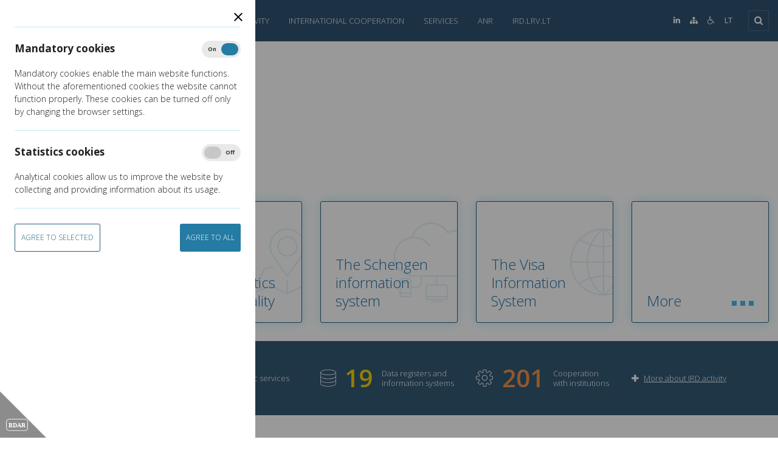

--- FILE ---
content_type: text/html; charset=utf-8
request_url: https://ird.lt/en/
body_size: 5792
content:
<!DOCTYPE html>
<html lang="en">
<head>
        <title>Information Technology and Communications Department</title>
    <meta charset="utf-8">
    <meta name="keywords" content="Main keywords" />
    <meta name="description" content="Main description" />
    <meta name="robots" content="all" />
    <meta name="viewport" content="width=device-width, initial-scale=1, maximum-scale=5" />
    <meta name="format-detection" content="telephone=no, date=no" />
    <!--[if IE]>
        <meta http-equiv="imagetoolbar" content="false" />
        <meta name="MSSmartTagsPreventParsing" content="true" />
    <![endif]-->
    
                                                    <link rel="canonical" href="//ird.lt/en/" />
            
    <link rel="stylesheet" type="text/css" href="/Modules/Gpdr/assets/styles.min.css?1758787098" />
<link rel="stylesheet" type="text/css" href="https://fonts.googleapis.com/css?family=Open+Sans:300,300i,400,400i,600,600i,700&subset=latin-ext&1758787098" />
<link rel="stylesheet" type="text/css" href="/assets/vendors/bootstrap_3.4.1/css/bootstrap.min.css?1758787098" />
<link rel="stylesheet" type="text/css" href="/assets/vendors/font-awesome/css/font-awesome.min.css?1758787098" />
<link rel="stylesheet" type="text/css" href="/assets/vendors/jquery-ui-1.13.2/jquery-ui.structure.min.css?1758787098" />
<link rel="stylesheet" type="text/css" href="/assets/vendors/jquery-ui-1.13.2/jquery-ui.theme.min.css?1758787098" />
<link rel="stylesheet" type="text/css" href="/Framework/assets/node_modules/select2/dist/css/select2.min.css?1758787098" />
<link rel="stylesheet" type="text/css" href="/Framework/assets/scss/cms-select2.css?1758787098" />
<link rel="stylesheet" type="text/css" href="/Framework/assets/vendors/fancybox_2.1.5/jquery.fancybox.css?1758787098" />
<link rel="stylesheet" type="text/css" href="/assets/scripts/lightslider/css/lightslider.css?1758787098" />
<link rel="stylesheet" type="text/css" href="/assets/scss/screen.css?1758787098" />

        <link rel="stylesheet" href="/assets/scss/print.css?1758787098" type="text/css" media="print" />
    
    <link rel="shortcut icon" href="//ird.lt/favicon.ico" type="image/vnd.microsoft.icon" />
    <link rel="icon" href="//ird.lt/favicon.ico" type="image/vnd.microsoft.icon" />

    <script>
        var baseHref = '//ird.lt/en/';
    </script>
    <script src="/Framework/assets/node_modules/jquery/dist/jquery.min.js?1758787098"></script>

</head>
<body class="layout_home">
    <a href="#content" class="skip-nav">Skip to main content</a>

    
        <script>
        $(document).ready(function(){
            var browser_version = parseInt($.browser.version.split('.')[0]);

            if(
                ($.browser.msie && browser_version < 10)
                || ($.browser.mozilla && browser_version < 24)
                || ($.browser.chrome && browser_version < 30)
                || ($.browser.opera && browser_version < 20)
                || ($.browser.safari && browser_version < 7)
                || false
            ){
                $.get("//ird.lt/en/general/oldbrowser?ajax=1").done(function(r) {
                    if(r){
                        $('body').append(r);
                    }
                });
            }
        });
    </script>

    
    <section id="ccc" class="closed" style="z-index: 5000">
    <div id="ccc-overlay"></div>
    <div id="ccc-icon">
        <div class="triangle">
                        <img src="/Modules/Gpdr/assets/images/BDAR.svg" alt="BDAR" />
        </div>
    </div>
    <div id="ccc-module">
        <div id="ccc-content">
            <div id="ccc-close">
                <svg xmlns="http://www.w3.org/2000/svg" height="24" viewBox="0 0 24 24" width="24">
                    <path d="M19 6.41L17.59 5 12 10.59 6.41 5 5 6.41 10.59 12 5 17.59 6.41 19 12 13.41 17.59 19 19 17.59 13.41 12z"></path>
                </svg>
            </div>
            
            
            <hr>
            <div id="ccc-optional-categories">
                                <div data-index="0" class="optional-cookie">
                    <h3 id="ccc-necessary-title">Mandatory cookies</h3>
                    <div class="checkbox-toggle">
                        <label class="checkbox-toggle-label">
                            <input class="checkbox-toggle-input" type="checkbox" name="gpgr-necessary-cookies" checked="checked" disabled="disabled">
                            <span class="checkbox-toggle-on">On</span>
                            <span class="checkbox-toggle-off">Off</span>
                            <span class="checkbox-toggle-toggle" data-index="0"></span>
                        </label>
                    </div>
                    <p id="ccc-necessary-description">Mandatory cookies enable the main website functions. Without the aforementioned cookies the website cannot function properly. These cookies can be turned off only by changing the browser settings.</p>
                    <div class="ccc-alert"></div>
                    <hr>
                </div>
                                                <div data-index="1" class="optional-cookie"><h3 class="optional-cookie-header">Statistics cookies</h3>
                    <div class="checkbox-toggle">
                        <label class="checkbox-toggle-label">
                            <input class="checkbox-toggle-input" type="checkbox" name="gpgr-stats-cookies" >
                            <span class="checkbox-toggle-on">On</span>
                            <span class="checkbox-toggle-off">Off</span>
                            <span class="checkbox-toggle-toggle" data-index="0"></span>
                        </label>
                    </div>
                    <p>Analytical cookies allow us to improve the website by collecting and providing information about its usage.</p>
                    <div class="ccc-alert"></div>
                    <hr>
                </div>
                                                                <div class="row">
                                                                                <div class="col-sm-6"><button class="btn btn-sm btn-secondary" id="gdpr-agree-selected">Agree to selected</button></div>
                    <div class="col-sm-6"><button class="btn btn-sm btn-primary pull-right" id="gdpr-agree-all">Agree to all</button></div>
                </div>
            </div>
            <div id="ccc-info"></div>
        </div>
    </div>
</section>


    <header aria-label="header">
        <div class="container-fluid">
            <div class="logo-area">
                <a href="//ird.lt/en/" class="main-logo clearfix" title="Information Technology and Communications Department">
                                            <img src="/assets/images/logo-ird.png" class="hide_print" alt="Information Technology and Communications Department">
                                        <img src="/assets/images/logo-ird-print.png" class="forprint" alt="Information Technology and Communications Department">
                </a>
            </div>
            <div class="top-nav">
                <div id="search-widget" class="with-toggle" aria-label="Open">
            <a class="btn btn-default dropdown-toggle" tabindex="-1" aria-label="Open">
            <em class="fa fa-search" aria-hidden="true"></em>
        </a>
        <div class="fake-btn"></div>
        <div class="search-popup">
        <form action="//ird.lt/en/search" class="search_box">
            <div class="input-group">
                <label for="q-search-autocomplete" class="hide">Search keyword</label>
                <input id="q-search-autocomplete" type="text" name="query" class="search_field form-control" placeholder="Search keyword">
                <span class="input-group-btn">
                    <button class="btn btn-default" type="submit" title="Search"><em class="fa fa-search" aria-hidden="true"></em></button>
                </span>
            </div>
        </form>
        <div id="q-search-autocomplete-result"></div>
    </div>
</div>

                    <ul id="languages" class="pull-right">
                                <li><a href="//ird.lt/lt/">LT</a></li>
                        </ul>

                <ul class="site-links pull-right">
                                            <li class="sitemap_link">
                            <a href="https://lt.linkedin.com/company/informatikos-ir-ry%C5%A1i%C5%B3-departamentas-prie-lietuvos-respublikos-vidaus-reikal%C5%B3-ministerijos" target="_blank" title="linkedin url"><em class="fa fa-linkedin" aria-hidden="true"></em></a>
                        </li>
                                        <li class="sitemap_link">
                        <a href="//ird.lt/en/sitemap" title="Sitemap"><em class="fa fa-sitemap" aria-hidden="true"></em></a>
                    </li>
                    <li class="disabilities_link">
                        <a href="//ird.lt/en/?disabilities_action=enable" title="For the disabled"><em class="fa fa-wheelchair"></em></a>
                    </li>
                </ul>
            </div>
            <nav class="navbar navbar-default navbar-static-top">
                <div class="navbar-header">
                    <button type="button" class="navbar-toggle collapsed" data-toggle="collapse" data-target="#navbar" aria-expanded="false" aria-controls="navbar" aria-label="Open">
                        <span class="sr-only"></span>
                        <span class="icon-bar"></span>
                        <span class="icon-bar"></span>
                        <span class="icon-bar"></span>
                        <span class="icon-x"></span>
                    </button>
                </div>
                <div id="navbar" class="navbar-collapse collapse">
                    <ul id="menu-default" class="nav navbar-nav level_1">
            <li class="   dropdown" data-id="95">
            <a class="nav-link"
                                 href="//ird.lt/en/structure-and-contacts" title="Structure and contacts">
                <span>Structure and contacts</span>
            </a>

            
                            <button class="dropdown-toggle" type="button" id="dropdownMenu-95" data-toggle="dropdown" aria-haspopup="true" aria-expanded="false">
                    <span></span>
                </button>
            
                            <ul class="dropdown-menu" aria-labelledby="dropdownMenu-95">
                                            <li class=" ">
                            <a
                                                                 target="_blank" href="//ird.lt/en/structure-and-contacts/front-office-1" title="Front office">
                                Front office
                            </a>
                        </li>
                                            <li class=" ">
                            <a
                                                                 target="_blank" href="//ird.lt/en/structure-and-contacts/contacts-1-1" title="Contacts">
                                Contacts
                            </a>
                        </li>
                                            <li class=" ">
                            <a
                                                                 target="_blank" href="//ird.lt/en/structure-and-contacts/how-to-find-us-1" title="How to find us?">
                                How to find us?
                            </a>
                        </li>
                                    </ul>
                    </li>
            <li class="  " data-id="450">
            <a class="nav-link"
                                 target="_blank" href="//ird.lt/en/legal-information-1" title="Legal information">
                <span>Legal information</span>
            </a>

            
            
                    </li>
            <li class="  " data-id="452">
            <a class="nav-link"
                                 target="_blank" href="//ird.lt/en/activity-2" title="Activity">
                <span>Activity</span>
            </a>

            
            
                    </li>
            <li class="   dropdown" data-id="339">
            <a class="nav-link"
                                 href="//ird.lt/en/international-cooperation-1" title="International cooperation">
                <span>International cooperation</span>
            </a>

            
                            <button class="dropdown-toggle" type="button" id="dropdownMenu-339" data-toggle="dropdown" aria-haspopup="true" aria-expanded="false">
                    <span></span>
                </button>
            
                            <ul class="dropdown-menu" aria-labelledby="dropdownMenu-339">
                                            <li class=" ">
                            <a
                                                                 href="//ird.lt/en/international-cooperation-1/crime-statistics-1" title="Crime statistics">
                                Crime statistics
                            </a>
                        </li>
                                            <li class=" ">
                            <a
                                                                 href="//ird.lt/en/international-cooperation-1/the-schengen-information-system" title="The Schengen information system">
                                The Schengen information system
                            </a>
                        </li>
                                            <li class=" ">
                            <a
                                                                 href="//ird.lt/en/international-cooperation-1/the-visa-information-system" title="The Visa Information System">
                                The Visa Information System
                            </a>
                        </li>
                                    </ul>
                    </li>
            <li class="   dropdown" data-id="361">
            <a class="nav-link"
                                 href="//ird.lt/en/services" title="Services">
                <span>Services</span>
            </a>

            
                            <button class="dropdown-toggle" type="button" id="dropdownMenu-361" data-toggle="dropdown" aria-haspopup="true" aria-expanded="false">
                    <span></span>
                </button>
            
                            <ul class="dropdown-menu" aria-labelledby="dropdownMenu-361">
                                            <li class=" dropdown">
                            <a
                                                                 href="//ird.lt/en/services/services-of-the-register" title="Services of the Register of Suspects, Accused and Convicts (criminal record / clean criminal record certificates)">
                                Services of the Register of Suspects, Accused and Convicts (criminal record / clean criminal record certificates)
                            </a>
                        </li>
                                            <li class=" dropdown">
                            <a
                                                                 href="//ird.lt/en/services/ltcor-e-services" title="LTCOR e-services">
                                LTCOR e-services
                            </a>
                        </li>
                                    </ul>
                    </li>
            <li class="   dropdown" data-id="115">
            <a class="nav-link"
                                 href="//ird.lt/en/anr" title="ANR">
                <span>ANR</span>
            </a>

            
                            <button class="dropdown-toggle" type="button" id="dropdownMenu-115" data-toggle="dropdown" aria-haspopup="true" aria-expanded="false">
                    <span></span>
                </button>
            
                            <ul class="dropdown-menu" aria-labelledby="dropdownMenu-115">
                                            <li class=" ">
                            <a
                                                                 target="_blank" href="//ird.lt/en/anr/pay-a-fine" title="Pay a Fine">
                                Pay a Fine
                            </a>
                        </li>
                                            <li class=" ">
                            <a
                                                                 target="_blank" href="//ird.lt/en/anr/submit-a-complaint" title="Submit a Complaint">
                                Submit a Complaint
                            </a>
                        </li>
                                    </ul>
                    </li>
            <li class="  " data-id="453">
            <a class="nav-link"
                                 target="_blank" href="//ird.lt/en/ird-lrv-lt" title="ird.lrv.lt">
                <span>ird.lrv.lt</span>
            </a>

            
            
                    </li>
                <li class="nav_more dropdown hide">
            <a title="More" tabindex="-1">
                <span>More</span>
            </a>
            <ul class="dropdown-menu">
                                    <li class=" more_hide" data-id="95">
                        <a
                                                         href="//ird.lt/en/structure-and-contacts" title="Structure and contacts">
                            Structure and contacts
                        </a>
                    </li>
                                    <li class=" more_hide" data-id="450">
                        <a
                                                         target="_blank" href="//ird.lt/en/legal-information-1" title="Legal information">
                            Legal information
                        </a>
                    </li>
                                    <li class=" more_hide" data-id="452">
                        <a
                                                         target="_blank" href="//ird.lt/en/activity-2" title="Activity">
                            Activity
                        </a>
                    </li>
                                    <li class=" more_hide" data-id="339">
                        <a
                                                         href="//ird.lt/en/international-cooperation-1" title="International cooperation">
                            International cooperation
                        </a>
                    </li>
                                    <li class=" more_hide" data-id="361">
                        <a
                                                         href="//ird.lt/en/services" title="Services">
                            Services
                        </a>
                    </li>
                                    <li class=" more_hide" data-id="115">
                        <a
                                                         href="//ird.lt/en/anr" title="ANR">
                            ANR
                        </a>
                    </li>
                                    <li class=" more_hide" data-id="453">
                        <a
                                                         target="_blank" href="//ird.lt/en/ird-lrv-lt" title="ird.lrv.lt">
                            ird.lrv.lt
                        </a>
                    </li>
                            </ul>
        </li>
    </ul>

                </div>
            </nav>
        </div>
    </header>

    <section id="content" aria-label="content">

        
        
        

        <div class="home_widgets">
        <div class="sectors_widget  ">
                <div class="links_widget">
        <div class="container-fluid">
            <div class="links-with_logo">
                <div class="grid-row row">
                                                                    <div class="grid-xs-100 grid-sm-40">
                            <a href="//ird.lt/en/" class="logo" title="Information Technology and Communications Department">
                                <div class="tbl-contain">
                                    <div class="tbl-inner">
                                        <img src="//ird.lt/uploads/widgets/images/24958_2c627e41a49bed6bed8dd4b7aa39a505.png" alt="Information Technology and Communications Department">
                                    </div>
                                </div>
                            </a>
                        </div>
                                                        </div>
            </div>
        </div>
    </div>
    <script>
        $(document).ready(function(){
            var resizeBlockSize = function() {
                var jItems = $('.links-with_logo a.link');
                var jFirst = jItems.filter(':first');
                var width = jFirst.outerWidth();
                var height = (width < 200) ? width : 200;
                jItems.css('height', height+'px');

                if(window.innerWidth > 767) {
                    $('.links-with_logo a.logo').css('height', height+'px');
                } else {
                    $('.links-with_logo a.logo').css('height', 'auto');
                }
            };

            resizeBlockSize();
            $(window).on('resize', resizeBlockSize);
        });
    </script>

    </div>
    <div class="links_widget  ">
            <div class="links_widget">
        <div class="container-fluid">
            <div class="links-default">
                <div class="grid-row row">
                                                                                                                        
                        <div class="grid-xs-50 grid-sm-33 grid-md-20">
                            <a href="https://www.ird.lt/en/services/services-of-the-register" title="Register of Suspects, Accused and Convicts">
                                <div class="tbl-contain">
                                    <div class="tbl-inner" style="background-image: url('//ird.lt/uploads/widgets/images/83752_6bd9bf9585953805b743166aa7c1e361.png');">
                                        Register of Suspects, Accused and Convicts
                                    </div>
                                </div>
                            </a>
                        </div>
                                                                                                                        
                        <div class="grid-xs-50 grid-sm-33 grid-md-20">
                            <a href="https://www.ird.lt/en/services/ltcor-e-services/crime-statistics-by-municipality" title="Crime statistics by municipality">
                                <div class="tbl-contain">
                                    <div class="tbl-inner" style="background-image: url('//ird.lt/uploads/widgets/images/100272_edf79a3f662c301db462e89b8fcdd051.png');">
                                        Crime statistics by municipality
                                    </div>
                                </div>
                            </a>
                        </div>
                                                                                                                        
                        <div class="grid-xs-50 grid-sm-33 grid-md-20">
                            <a href="https://www.ird.lt/en/international-cooperation-1/the-schengen-information-system" title="The Schengen information system">
                                <div class="tbl-contain">
                                    <div class="tbl-inner" style="background-image: url('//ird.lt/uploads/widgets/images/27424_2c6c82c90cf4a75ab893abd08f77f81f.png');">
                                        The Schengen information system
                                    </div>
                                </div>
                            </a>
                        </div>
                                                                                                                        
                        <div class="grid-xs-50 grid-sm-33 grid-md-20">
                            <a href="https://www.ird.lt/en/international-cooperation-1/the-visa-information-system" title="The Visa Information System">
                                <div class="tbl-contain">
                                    <div class="tbl-inner" style="background-image: url('//ird.lt/uploads/widgets/images/29169_51a8b3b85b5470969e76b47b4361a49d.png');">
                                        The Visa Information System
                                    </div>
                                </div>
                            </a>
                        </div>
                                                                                                                        
                        <div class="collapse grid-xs-50 grid-sm-33 grid-md-20">
                            <a href="//ird.lt/en/services/ltcor-e-services" title="The Departmental Register of Criminal Offences">
                                <div class="tbl-contain">
                                    <div class="tbl-inner" style="background-image: url('//ird.lt/uploads/widgets/images/83753_ff4769beda00a2fc29c9b5447367cf9c.png');">
                                        The Departmental Register of Criminal Offences
                                    </div>
                                </div>
                            </a>
                        </div>
                                                                                                                        
                        <div class="collapse grid-xs-50 grid-sm-33 grid-md-20">
                            <a href="https://maps.ird.lt/map/?lang=en" title="Crime map" target="_blank">
                                <div class="tbl-contain">
                                    <div class="tbl-inner" style="background-image: url('//ird.lt/uploads/widgets/images/100273_2c80474d86842f66bc68ed7c6e4ec8f5.png');">
                                        Crime map
                                    </div>
                                </div>
                            </a>
                        </div>
                    
                                            <div class="grid-xs-50 grid-sm-33 grid-md-20">
                            <a class="toggler">
                                <div class="tbl-contain">
                                    <div class="tbl-inner">
                                        <div class="more">
                                            More
                                            <em></em>
                                            <em></em>
                                            <em></em>
                                        </div>
                                        <div class="less">
                                            Close
                                            <em></em>
                                        </div>
                                    </div>
                                </div>
                            </a>
                        </div>
                                    </div>
            </div>
        </div>
        <script>
            $(document).ready(function(){
                $('.links-default .toggler').on('click', function(){
                    var that = $(this);
                    var wrap = $('.links-default');

                    if(that.hasClass('expanded'))
                    {
                        wrap.find('.collapse').removeClass('in');
                        that.removeClass('expanded');
                    }
                    else
                    {
                        wrap.find('.collapse').addClass('in');
                        that.addClass('expanded');
                    }

                    return false;
                });

                var resizeBlockSize = function() {
                    var jItems = $('.links-default a');
                    var jFirst = jItems.filter(':first');
                    var width = jFirst.outerWidth();
                    var height = (width < 200) ? width : 200;
                    jItems.css('height', height+'px');
                };

                resizeBlockSize();
                $(window).on('resize', resizeBlockSize);
            });
        </script>
    </div>

    </div>
    <div class="statistics_widget  ">
        <div class="container-fluid">
    <div class="grid-row row">
                                        <div class="item pos_1 grid-xxsm-100 grid-xs-50 grid-md-33 grid-lg-20">
                <div class="tbl-contain">
                    <div class="icon"><em class="icon-user-o" aria-hidden="true"></em></div>
                    <div class="value">80</div>
                    <div class="title">thousand issued certificates in 2024</div>
                </div>
            </div>
                                        <div class="item pos_2 grid-xxsm-100 grid-xs-50 grid-md-33 grid-lg-20">
                <div class="tbl-contain">
                    <div class="icon"><em class="icon-mouse-o" aria-hidden="true"></em></div>
                    <div class="value">32</div>
                    <div class="title">Electronic services</div>
                </div>
            </div>
        
        <div class="clear visible-xs"></div>
                                <div class="item pos_3 grid-xxsm-100 grid-xs-50 grid-md-33 grid-lg-20">
                <div class="tbl-contain">
                    <div class="icon"><em class="icon-database-o" aria-hidden="true"></em></div>
                    <div class="value">19</div>
                    <div class="title">Data registers and information systems</div>
                </div>
            </div>
        
                <div class="clear visible-md"></div>
                                <div class="item pos_4 grid-xxsm-100 grid-xs-50 grid-md-33 grid-lg-20">
                <div class="tbl-contain">
                    <div class="icon"><em class="icon-cog-o" aria-hidden="true"></em></div>
                    <div class="value">201</div>
                    <div class="title">Cooperation with institutions</div>
                </div>
            </div>
        
        <div class="clear visible-xs"></div>        
                                <div class="item pos_5 more grid-xs-100 grid-md-33 grid-lg-20">
                <a href="https://www.ird.lt/en/activity/activity-1">
                    <div class="tbl-contain">
                        <div class="icon"><em class="fa fa-plus" aria-hidden="true"></em></div>
                        <div class="title">More about IRD activity</div>
                    </div>
                </a>
            </div>
            </div>
</div>

    </div>
    <div class="banners_widget  ">
        
    </div>

</div>


        <a class="btn btn-icon button_up hidden-print"><em class="icon-arrow-right" aria-hidden="true"></em></a>
    </section>

    <footer aria-label="footer">
        <div class="container-fluid">
            <div class="left_col col-sm-6">
                <div class="tbl-contain">
                    <div class="tbl-inner title">You did not find the information you were looking for?</div>
                    <div class="tbl-inner"><a href="//ird.lt/en/sitemap" class="btn btn-primary">Sitemap</a></div>
                </div>
            </div>
            <div class="right_col col-sm-6">
                <p>Budgetary institution. Sventaragio str. 2, LT-01510 Vilnius, Lithuania; tel. +370 (5) 271 7177</p>

<p>All data are collected and stored in the Register of Legal Entities. Legal entity code 188774822, e-mail <a href="&#x6d;&#x61;&#x69;&#x6c;&#x74;&#x6f;&#x3a;&#x69;&#x72;&#x64;&#x40;&#x76;&#x72;&#x6d;&#x2e;&#x6c;&#x74;" title="&#x69;&#x72;&#x64;&#x40;&#x76;&#x72;&#x6d;&#x2e;&#x6c;&#x74;"><span class="sec-mail" data-user="&#x64;&#x72;&#x69;" data-website="&#x74;&#x6c;&#x2e;&#x6d;&#x72;&#x76;"></span></a></p>

                <div class="user-widget">
            <a href="//ird.lt/en/users/login" class="user_login_link"><em class="fa fa-user-circle" aria-hidden="true"></em>Login</a>
    </div>

            </div>
        </div>
    </footer>
    <div class="mobile_menu_overlay"></div>

        <script type="text/javascript" src="/Project/Modules/General/assets/gpdr/check.min.js"></script>


        <script>$(function() {
$('.ck_toggle_text').each(function() { $(this).before('<a class="ck_href ck_expand_href">'+(typeof $(this).attr('title') != "undefined" && $(this).attr('title') != '' ? $(this).attr('title') : 'Open') + '</a>').append('<a class="ck_href ck_collapse_href">Close</a>'); } );
$('body').on('click','a.ck_expand_href',function() { $(this).hide(); $(this).next('.ck_toggle_text').toggleClass('ck_hide_text').toggleClass('collapse').css({ "background-color" : "" }); } );
$('body').on('click','a.ck_collapse_href',function() { $(this).parent('.ck_toggle_text').prev('.ck_expand_href').show(); $(this).parent('.ck_toggle_text').toggleClass('ck_hide_text').toggleClass('collapse');; } )} );</script>

    <script src="/Modules/Gpdr/assets/ccc-script.js?1758787098"></script>
<script src="/assets/scripts/jquery.fracs-0.15.0.min.js?1758787098"></script>
<script src="/Framework/assets/vendors/jquery/plugins/browser/jquery.browser.min.js?1758787098"></script>
<script src="/Framework/assets/node_modules/popper.js/dist/umd/popper.min.js?1758787098"></script>
<script src="/assets/vendors/bootstrap_3.4.1/js/bootstrap.min.js?1758787098"></script>
<script src="/assets/vendors/jquery-ui-1.13.2/jquery-ui.min.js?1758787098"></script>
<script src="/Framework/assets/node_modules/select2/dist/js/select2.full.min.js?1758787098"></script>
<script src="/Framework/assets/node_modules/select2/dist/js/i18n/en.js?1758787098"></script>
<script src="/Framework/assets/js/cms-select2.js?1758787098"></script>
<script src="/Framework/assets/vendors/fancybox_2.1.5/jquery.fancybox.pack.js?1758787098"></script>
<script src="/assets/scripts/lightslider/js/lightslider.js?1758787098"></script>

    <!--[if lt IE 9]>
    <script type="text/javascript" src="/assets/scripts/html5shiv.min.js"></script>
    <script type="text/javascript" src="/assets/scripts/respond.min.js"></script>
    <![endif]-->
    <!--[if lte IE 9]>
    <script type="text/javascript" src="/assets/scripts/ie_placeholder.js"></script>
    <![endif]-->
    <script type="text/javascript" src="/assets/scripts/scripts.js?1758787098"></script>

    <script>
  (function(i,s,o,g,r,a,m){i['GoogleAnalyticsObject']=r;i[r]=i[r]||function(){
  (i[r].q=i[r].q||[]).push(arguments)},i[r].l=1*new Date();a=s.createElement(o),
  m=s.getElementsByTagName(o)[0];a.async=1;a.src=g;m.parentNode.insertBefore(a,m)
  })(window,document,'script','https://www.google-analytics.com/analytics.js','ga');

  ga('create', 'UA-101178792-1', 'auto');
  ga('send', 'pageview');

</script>    	</body>
</html>


--- FILE ---
content_type: text/html; charset=utf-8
request_url: https://ird.lt/en/general/submit_cookies?ajax=1
body_size: -22
content:
    <div id="cookies_msg" class="position-fixed border bg-light shadow">
        <div>
            <strong>Cookie</strong>
            <div>Please confirm consent to the use of cookies on this site.</div>

            <a href="//ird.lt/en/general/submit_cookies?choise=agree&ajax=1" class="submit_message btn btn-primary">Allow</a>
                                            </div>
    </div>


--- FILE ---
content_type: text/css;charset=UTF-8
request_url: https://ird.lt/Framework/assets/scss/cms-select2.css?1758787098
body_size: 16
content:
/* compiled by scssphp v0.7.6 on Thu, 25 Sep 2025 07:58:19 +0000 (0.0133s) */

.select2-container{width:100% !important}select.is-invalid + .select2-container .select2-selection{border-color:#dc3545}.select2-results__option[aria-selected="true"]{position:relative}.select2-results__option[aria-selected="true"]:after{content:"\f00d";display:block;position:absolute;right:10px;top:50%;font-style:normal;font-variant:normal;font-weight:900;font-family:FontAwesome, "Font Awesome 5 Free";font-size:inherit;text-rendering:auto;-webkit-font-smoothing:antialiased;-moz-osx-font-smoothing:grayscale;margin-top:-10px}

--- FILE ---
content_type: text/css;charset=UTF-8
request_url: https://ird.lt/assets/scss/screen.css?1758787098
body_size: 23014
content:
/* compiled by scssphp v0.7.6 on Thu, 25 Sep 2025 07:58:21 +0000 (1.8558s) */

@font-face{font-family:'icomoon';src:url('/assets/scss/fonts/icomoon.eot?em11g3');src:url('/assets/scss/fonts/icomoon.eot?em11g3#iefix') format('embedded-opentype'), url('/assets/scss/fonts/icomoon.ttf?em11g3') format('truetype'), url('/assets/scss/fonts/icomoon.woff?em11g3') format('woff'), url('/assets/scss/fonts/icomoon.svg?em11g3#icomoon') format('svg');font-weight:normal;font-style:normal;}[class^="icon-"],[class*=" icon-"]{font-family:'icomoon' !important;speak:none;font-style:normal;font-weight:normal;font-variant:normal;text-transform:none;line-height:1;-webkit-font-smoothing:antialiased;-moz-osx-font-smoothing:grayscale}.icon-x:before{content:"\e900"}.icon-arrow-right:before{content:"\e901"}.icon-target:before{content:"\e902"}.icon-arrow-back:before{content:"\e903"}.icon-arrow-next:before{content:"\e904"}.icon-check:before{content:"\e905"}.icon-user-o:before{content:"\e906"}.icon-mouse-o:before{content:"\e907"}.icon-database-o:before{content:"\e908"}.icon-cog-o:before{content:"\e909"}.icon-camera-o:before{content:"\e90a"}.icon-phone-o:before{content:"\e90b"}.icon-print-o:before{content:"\e90c"}.icon-search:before{content:"\e90d"}.icon-i:before{content:"\e90e"}.icon-download:before{content:"\e90f"}.icon-persons-search:before{content:"\e910"}.icon-globe:before{content:"\e911"}.icon-eye:before{content:"\e912"}.icon-laptop:before{content:"\e913"}.icon-hammer:before{content:"\e914"}.icon-handcuffs:before{content:"\e915"}.icon-play-circle-o:before{content:"\e916"}.icon-chart-area:before{content:"\e917"}.icon-chart-column:before{content:"\e918"}.icon-chart-line:before{content:"\e919"}.border-bottom{border-bottom:1px solid #dadada}.mb-35{margin-bottom:35px}.mt-35{margin-top:35px}.d-flex{display:-ms-flexbox !important;display:flex !important}.justify-content-start{-ms-flex-pack:start !important;justify-content:flex-start !important}.justify-content-end{-ms-flex-pack:end !important;justify-content:flex-end !important}.justify-content-center{-ms-flex-pack:center !important;justify-content:center !important}.justify-content-between{-ms-flex-pack:justify !important;justify-content:space-between !important}.justify-content-around{-ms-flex-pack:distribute !important;justify-content:space-around !important}.align-items-start{-ms-flex-align:start !important;align-items:flex-start !important}.align-items-end{-ms-flex-align:end !important;align-items:flex-end !important}.align-items-center{-ms-flex-align:center !important;align-items:center !important}.align-items-baseline{-ms-flex-align:baseline !important;align-items:baseline !important}.align-items-stretch{-ms-flex-align:stretch !important;align-items:stretch !important}.flex-shrink-0{-ms-flex-negative:0 !important;flex-shrink:0 !important}body{min-width:320px;font-family:'Open Sans', sans-serif;font-size:15px;line-height:1.467em;font-weight:300;color:#333}body.layout_popup{min-width:0}[class^="icon-"],[class*=" icon-"]{display:inline-block;vertical-align:middle}.clear{clear:both}.word-break{word-wrap:break-word}.container-fluid{max-width:1300px}@media screen,handheld,projection,speech,tty,tv{.forprint{display:none !important}}a{color:#1f70a8;outline:none;text-decoration:underline}a:visited{color:#8a8a8a}a:hover,a:active,a:focus{color:#40bbe9;outline:none}h1,h2{margin:0 0 1.1538461538em;font-size:1.7333333333em;font-weight:normal}h3{margin:0 0 1.5em;font-size:1.3333333333em;font-weight:600}h4{margin:0 0 1.6666666667em;font-size:1.2em;font-weight:600}h5{margin:0;font-weight:600;font-size:1em}h6{margin:0;font-size:1em;font-style:italic;font-weight:normal}@media (max-width:479px){h1,h2{margin:0 0 1.1666666667em;font-size:1.6em}h3{margin:0 0 1.5555555556em;font-size:1.2em}h4{margin:0 0 1.75em;font-size:1.0666666667em}}b,strong{font-weight:600}.page-header{border:none;margin:35px 0 25px;padding-bottom:0}.page-header h1{margin:0;font-weight:300;font-size:2em;color:#1f70a8;text-transform:uppercase}.subtitle{font-size:1.7333333333em;font-weight:normal;margin:0 0 22px 0;text-transform:uppercase}@media (max-width:479px){.subtitle{font-size:1.6em}}.title_area{margin-bottom:22px}.title_area .subtitle{margin-bottom:0}.title_area .page_title{margin:0}.top_line{padding-bottom:20px;margin-bottom:35px;border-bottom:1px solid #dadada}.top_line .pull-right a{margin-bottom:10px;font-size:0.8em;font-weight:normal;text-decoration:underline;color:#525961}.top_line .pull-right a em{margin-right:5px}.top_line .pull-right a:hover,.top_line .pull-right a:active,.top_line .pull-right a:focus{color:#225e7a}.top_line .pull-right a:hover em,.top_line .pull-right a:active em,.top_line .pull-right a:focus em{color:#525961}.top_line .pull-right a + a{margin-right:30px}.breadcrumb{background:none;padding:0;margin-bottom:10px;color:#525961;font-size:0.8em}.breadcrumb:before{display:inline-block;width:9px;height:9px;content:"";background-color:#e53946;margin-right:12px;vertical-align:middle}.breadcrumb > li + li{padding-left:3px}.breadcrumb > li + li:before{display:inline-block;content:"/";padding:0 3px 0 0;vertical-align:middle;color:#525961}.breadcrumb li.active{color:#225e7a}.breadcrumb a{color:#525961;font-weight:normal;text-decoration:none}.breadcrumb a:hover,.breadcrumb a:active,.breadcrumb a:focus{color:#225e7a}.top_message{margin-bottom:35px;padding:30px 0;background-color:#f3fbfe;border-top:1px solid #dadada;border-bottom:1px solid #dadada}.top_message .message{min-height:80px;padding-left:65px;position:relative}.top_message .message:before{display:block;font-family:'icomoon';content:"\e90e";color:#badfed;line-height:1em;font-size:5.2em;font-weight:normal;vertical-align:middle;position:absolute;top:50%;left:0;-webkit-transform:translate(0, -50%);-khtml-transform:translate(0, -50%);-moz-transform:translate(0, -50%);-ms-transform:translate(0, -50%);-o-transform:translate(0, -50%);transform:translate(0, -50%)}.top_message .message .title{margin:0 0 16px 0;font-size:1.7333333333em;font-weight:normal}.top_line + .top_message{margin-top:-35px;border-top:0}.box-item,.item_list.opendata .item a,.structure_list > .item a,.links-default a,.text .structure_tree a{font-size:1.3333333333em;line-height:normal;color:#1f70a8;border:1px solid #225e7a;-webkit-border-radius:3px;-khtml-border-radius:3px;-moz-border-radius:3px;-ms-border-radius:3px;-o-border-radius:3px;border-radius:3px;-webkit-box-shadow:0 0 18px rgba(64, 186, 233, 0.3);-khtml-box-shadow:0 0 18px rgba(64, 186, 233, 0.3);-moz-box-shadow:0 0 18px rgba(64, 186, 233, 0.3);-ms-box-shadow:0 0 18px rgba(64, 186, 233, 0.3);-o-box-shadow:0 0 18px rgba(64, 186, 233, 0.3);box-shadow:0 0 18px rgba(64, 186, 233, 0.3);text-decoration:none}.box-item:hover,.item_list.opendata .item a:hover,.structure_list > .item a:hover,.links-default a:hover,.text .structure_tree a:hover,.box-item:active,.item_list.opendata .item a:active,.structure_list > .item a:active,.links-default a:active,.text .structure_tree a:active,.box-item:focus,.item_list.opendata .item a:focus,.structure_list > .item a:focus,.links-default a:focus,.text .structure_tree a:focus{color:#1f70a8;background-color:#f3fbfe;-webkit-box-shadow:none;-khtml-box-shadow:none;-moz-box-shadow:none;-ms-box-shadow:none;-o-box-shadow:none;box-shadow:none}a.box-item,.item_list.opendata .item a,.structure_list > .item a,.links-default a,.text .structure_tree a{text-decoration:none}#content .inner_wrap{padding-bottom:45px;min-height:500px}#content .main_content .text > *:first-child{margin-top:0}#content aside h3{margin-top:0;font-size:1.2em}@media (min-width:768px){#content section.main_content{width:76%;float:left}#content aside{width:21%;float:right}}@media (max-width:767px){#content aside{margin-top:30px}}.tbl-contain{display:table;height:100%;width:100%}.tbl-inner{display:table-cell;height:100%;vertical-align:middle}.flex_list{display:flex;flex-flow:row wrap}.text-danger{color:#e53946}.text-break{word-break:break-all !important}.text-nowrap{white-space:nowrap !important}.alert{padding:7px 10px;font-size:0.8666666667em;line-height:1.6666666667em;position:relative;text-align:center;-webkit-border-radius:3;-khtml-border-radius:3;-moz-border-radius:3;-ms-border-radius:3;-o-border-radius:3;border-radius:3}.alert.alert-success{color:#658e66;border:1px solid #658e66;background-color:#ecf9e7}.alert.alert-danger,.alert.alert-error{color:#e53946;border:1px solid #e53946;background-color:#fff3f3}.alert.alert-info,.alert.alert-warning{color:#6a4a09;border:1px solid #ffdf9d;background-color:#ffefce}.error{color:#e53946}.success{color:#658e66}.pager_value{margin:30px 0;text-align:right}.pager_value label,.pager_value input[type="text"]{color:#525961;font-size:0.8666666667em;font-weight:300}.pager_value label{display:inline-block;padding:0;margin:0;line-height:25px}.pager_value input[type="text"]{width:50px;height:25px;padding:0 8px;margin-left:20px;border:1px solid #d8dce0;line-height:25px;text-align:right}.pages{margin:30px 0;text-align:center}.pages a,.pages span{display:inline-block;width:auto;height:25px;padding:0 5px;margin:0 5px;color:#525961;font-size:0.8666666667em;font-weight:300;line-height:23px;border:1px solid transparent;text-align:center;vertical-align:middle}.pages a{text-decoration:none}.pages a.active{color:#525961;border-color:#d8dce0}.pages a:hover,.pages a:active,.pages a:focus,.pages a.active{color:#1f70a8}.pages a.page_prev,.pages a.page_next{min-width:25px;font-size:11px;text-align:center}.pages a.page_prev:hover,.pages a.page_next:hover,.pages a.page_prev:active,.pages a.page_next:active,.pages a.page_prev:focus,.pages a.page_next:focus{background-color:#f3fbfe;border-color:#f3fbfe}.pager_wrap{margin:30px 0}.pager_wrap .pages,.pager_wrap .pager_value{margin-top:0;margin-bottom:0}@media (min-width:992px){.pager_wrap{padding:0 210px;position:relative}.pager_wrap .pager_value{position:absolute;top:0;right:0}}@media (min-width:768px) and (max-width:991px){.pager_wrap .pager_value{float:right}}@media (max-width:767px){.pager_wrap .pager_value{margin-bottom:20px}}hr{margin:1.4666666667em 0;border-color:#c1ebfb}.last_update{margin-bottom:1.8571428571em;font-size:0.8666666667em;color:#969696}.share{font-size:0.8666666667em;color:#969696}.share .title{display:inline-block;padding-right:3px;line-height:1.8461538462em}.share .soc_icons{margin:0}.share .soc_icons li{padding:0 3px}.share .soc_icons li a{font-size:1.3846153846em;line-height:1.3333333333em;vertical-align:middle;filter:alpha(opacity=70);-ms-filter:"progid:DXImageTransform.Microsoft.Alpha(Opacity=70)";-webkit-opacity:0.7;-khtml-opacity:0.7;-moz-opacity:0.7;-ms-opacity:0.7;-o-opacity:0.7;opacity:0.7}.share .soc_icons li a:hover,.share .soc_icons li a:active,.share .soc_icons li a:focus{filter:alpha(opacity=100);-ms-filter:"progid:DXImageTransform.Microsoft.Alpha(Opacity=100)";-webkit-opacity:1;-khtml-opacity:1;-moz-opacity:1;-ms-opacity:1;-o-opacity:1;opacity:1}.share .soc_icons li a em{vertical-align:middle}.share .soc_icons li a .icon-mail:before{font-size:0.7222222222em;line-height:1.8461538462em}.share .soc_icons li a .fa-facebook{color:#3b5999}.share .soc_icons li a .fa-twitter:before{color:#55acee}.share .soc_icons li a .fa-google-plus:before{color:#dc4e41}.share .soc_icons li a .fa-linkedin:before{color:#0077b5}.table-wrap{overflow:auto}form.filter{margin:0}form.filter .form-control[name="query"]{border:0;color:#1a9ccf;background-color:#e5f7fe;-webkit-border-radius:4px;-khtml-border-radius:4px;-moz-border-radius:4px;-ms-border-radius:4px;-o-border-radius:4px;border-radius:4px}form.filter .form-control[name="query"]:focus,form.filter .form-control[name="query"]:active{-webkit-box-shadow:none;-khtml-box-shadow:none;-moz-box-shadow:none;-ms-box-shadow:none;-o-box-shadow:none;box-shadow:none}form.filter .form-control[name="query"]::-webkit-input-placeholder{color:#8ebfd2}form.filter .form-control[name="query"]:-moz-placeholder{color:#8ebfd2}form.filter .form-control[name="query"]::-moz-placeholder{color:#8ebfd2}form.filter .form-control[name="query"]:-ms-input-placeholder{color:#8ebfd2}form.filter .search_field_clear{position:absolute;top:50%;right:70px;z-index:2;transform:translateY(-50%);cursor:pointer;text-decoration:none;display:none}form.filter .search_field_clear.active{display:block}form.filter .form-control[name="query"]::-ms-clear{display:none}form.filter .input-group-btn{position:relative;z-index:5}form.filter .input-group-btn + .input-group-btn > .btn{margin-left:0 !important;-webkit-border-top-left-radius:4px;-webkit-border-bottom-left-radius:4px;-moz-border-radius-topleft:4px;-moz-border-radius-bottomleft:4px;border-top-left-radius:4px;border-bottom-left-radius:4px}form.filter .search-button{width:50px;padding:0;text-align:center;position:relative;left:-4px}form.filter .search-button em{font-size:15px}form.filter .filter-button .icon-arrow-back,form.filter .filter-button .icon-arrow-next{line-height:20px;font-size:12px;vertical-align:middle;-webkit-transform:rotate(-90deg);-khtml-transform:rotate(-90deg);-moz-transform:rotate(-90deg);-ms-transform:rotate(-90deg);-o-transform:rotate(-90deg);transform:rotate(-90deg);filter:progid:DXImageTransform.Microsoft.Matrix(M11=0, M12=0, M21=0, M22=0, sizingMethod='auto expand');zoom:1}form.filter .filter-button .icon-arrow-next{position:relative;top:-2px}form.filter .filter-button .icon-arrow-back,form.filter .filter-button.collapsed .icon-arrow-next{display:none !important}form.filter .filter-button .icon-arrow-next,form.filter .filter-button.collapsed .icon-arrow-back{display:inline-block !important}form.filter .filter-button[aria-expanded="true"]{background:#007bb3}@media (min-width:768px){form.filter .filter-button{padding-left:20px;padding-right:25px}form.filter .filter-button .icon-arrow-back,form.filter .filter-button .icon-arrow-next{margin-right:18px}}@media (max-width:767px){form.filter .filter-button{width:50px;padding-left:0;padding-right:0;text-align:center}}form.filter .simple_filter .form-group{display:table;width:100%}form.filter .simple_filter .form-group .form-group{margin:0}form.filter .simple_filter .filter-label,form.filter .simple_filter .filter-field{display:table-cell;vertical-align:middle}form.filter .simple_filter .filter-label{width:1%;padding-right:15px;font-size:0.8em;color:#525961}form.filter .detail_filter .filter-label{padding-bottom:12px}form.filter .detail_filter .filter-field.check-wrap,form.filter .detail_filter .gender-options{padding-top:8px}form.filter .detail_filter .extra-search-button em{margin-right:5px}form.filter .detail_filter .gender-options .radiomark.inline{margin-right:16px}form.filter .detail_filter .gender-options .radiomark.inline:last-child{margin-right:0}.date{font-size:0.8666666667em;color:#555}.news_list{padding-top:40px;margin-bottom:30px;background-color:#f3fbfe}.news_list .list-links{padding:12px 0;background-color:#e5f7fe;text-align:center}.news_list .list-links a{display:inline-block;margin:0 15px;font-size:0.8666666667em}.news_list .list-links a .fa{margin-right:7px;color:#40c0ec}.item_list{display:flex;flex-flow:row wrap}.item_list .item{margin-bottom:30px}.item_list .item a{display:block;height:100%;text-decoration:none}.item_list.news .item{margin-bottom:40px}.item_list.news .item a:hover .title,.item_list.news .item a:active .title,.item_list.news .item a:focus .title{color:#40bbe9}.item_list.news .item a:hover .btn-icon,.item_list.news .item a:active .btn-icon,.item_list.news .item a:focus .btn-icon{background:#40bbe9 !important;color:#fff !important;filter:none}.item_list.news .item .pic{float:left;margin-right:24px}.item_list.news .item .pic img{display:block}.item_list.news .item .title{font-size:1.3333333333em;line-height:1.25em}.item_list.news .item .summary{clear:both;padding-top:15px;margin-bottom:20px;line-height:1.2em;color:#555}.item_list.news .item .date{float:left}.item_list.news .item .btn-icon{float:right}.item_list.opendata{margin-top:15px}.item_list.opendata .item a{display:table;width:100%;height:100%;padding:20px;position:relative;color:#1f70a8;vertical-align:middle}.item_list.opendata .item a > span{display:table-cell;width:100%;height:100%;vertical-align:middle}.gallery_list.row{margin-left:-3px;margin-right:-3px}.gallery_list .item{padding:0 3px;margin-bottom:35px}.gallery_list .item a{display:block;text-decoration:none}.gallery_list .item a .pic{position:relative}.gallery_list .item a .pic:before{display:none;width:100%;height:100%;content:"";background-color:rgba(255, 255, 255, 0.3);position:absolute;top:0;left:0;z-index:2}.gallery_list .item a img{display:block;width:100%}.gallery_list .item a .date{padding:15px 12px 0 12px}.gallery_list .item a .title{padding:12px 12px 0 12px;color:#333;line-height:1.2em}.gallery_list .item a:hover .title,.gallery_list .item a:active .title,.gallery_list .item a:focus .title{color:#225e7a}.gallery_list .item a:hover .pic:before,.gallery_list .item a:active .pic:before,.gallery_list .item a:focus .pic:before{display:block}.files_list{margin-bottom:1.4666666667em}.files_list .item{margin-bottom:15px}.files_list .item a{max-width:100%;display:inline-block;position:relative;padding-left:42px}.files_list .item a > em{display:block;width:29px;height:29px;line-height:27px;margin:0;border:1px solid #40bbe9;color:#40bbe9;font-size:12px;text-align:center;text-transform:uppercase;position:absolute;top:0;left:0;-webkit-border-radius:4px;-khtml-border-radius:4px;-moz-border-radius:4px;-ms-border-radius:4px;-o-border-radius:4px;border-radius:4px}.files_list .item a > em:before{color:#40bbe9}.files_list .item a .title_span{max-width:100%;display:inline-block;line-height:25px;color:#1f70a8;font-weight:600}.files_list .item a .title_span > span{display:inline-block;vertical-align:middle;word-wrap:break-word}.files_list .item a .input-title{width:100%;padding:2px 0}.files_list .item a .size_inline{text-transform:lowercase}.files_list .item a .size{display:none !important;width:80px !important;padding:2px 0 2px 10px;position:absolute;top:0;right:0;text-align:right;text-transform:lowercase}.files_list .item a:hover .title_span,.files_list .item a:active .title_span,.files_list .item a:focus .title_span{color:#40bbe9}.files_list hr{margin-top:14px}.files_list .download_all{font-size:0.8em}.files_list .download_all em{margin-right:5px}.files_list.inline a{padding-right:15px}.links_list{margin-bottom:1.4666666667em}.links_list .item{width:100%;margin-bottom:7px;overflow:hidden}.links_list .item a{max-width:100%;display:inline-block;word-wrap:break-word}.panel-group{margin:0}.panel-group .panel{margin-bottom:28px}.panel-group .panel + .panel{margin-top:0}.panel{margin-bottom:28px}.panel + .panel{margin-top:0}.panel-default{border:1px solid #225e7a;-webkit-border-radius:3px;-khtml-border-radius:3px;-moz-border-radius:3px;-ms-border-radius:3px;-o-border-radius:3px;border-radius:3px;-webkit-box-shadow:0 0 18px rgba(64, 186, 233, 0.3);-khtml-box-shadow:0 0 18px rgba(64, 186, 233, 0.3);-moz-box-shadow:0 0 18px rgba(64, 186, 233, 0.3);-ms-box-shadow:0 0 18px rgba(64, 186, 233, 0.3);-o-box-shadow:0 0 18px rgba(64, 186, 233, 0.3);box-shadow:0 0 18px rgba(64, 186, 233, 0.3)}.panel-default:hover,.panel-default:active,.panel-default:focus,.panel-default.active{background-color:#f3fbfe;-webkit-box-shadow:none;-khtml-box-shadow:none;-moz-box-shadow:none;-ms-box-shadow:none;-o-box-shadow:none;box-shadow:none}.panel-default > .panel-heading{border:0;padding:0;background:none}.panel-default > .panel-heading .panel-title{font-size:1.3333333333em;font-weight:300;line-height:normal}.panel-default > .panel-heading + .panel-collapse > .panel-body{background-color:#f3fbfe;border:0;padding:1px 30px}.panel-heading a{display:block;padding:18px 30px;color:#1f70a8;text-decoration:none;position:relative;-webkit-border-radius:3px;-khtml-border-radius:3px;-moz-border-radius:3px;-ms-border-radius:3px;-o-border-radius:3px;border-radius:3px}.panel-heading a:hover,.panel-heading a:active,.panel-heading a:focus{background-color:#f3fbfe}.panel-heading a[data-toggle]{padding:18px 55px 18px 30px}.panel-heading a[data-toggle]:before,.panel-heading a[data-toggle]:after{display:block;content:"";position:absolute;top:50%;right:20px;background-color:#40bbe9}.panel-heading a[data-toggle]:before{width:1px;height:15px;margin:-7px 7px 0 0}.panel-heading a[data-toggle]:after{width:15px;height:1px}.panel-heading a[data-toggle][aria-expanded="true"]{background-color:#f3fbfe}.panel-heading a[data-toggle][aria-expanded="true"]:before{display:none}.panel-body .links_list,.panel-body .files_list{font-size:0.8666666667em}.panel-body .links_list a{text-decoration:none}.panel-body .files_list .item{margin-bottom:10px}.panel-body .files_list .item a{display:block;padding-right:104px}.panel-body .files_list .item a:hover:before,.panel-body .files_list .item a:active:before,.panel-body .files_list .item a:focus:before{display:block;width:auto;height:1px;content:"";background-color:#c1ebfb;position:absolute;top:16px;left:45px;right:104px}.panel-body .files_list .item .title_span{font-weight:300 !important}.panel-body .files_list .item .input-title{padding-right:15px;background-color:#f3fbfe;position:relative;z-index:5}.panel-body .files_list .item .download-title{min-height:29px;line-height:25px;padding:2px 0;position:absolute;top:0;right:0;z-index:5}.panel-body .files_list .item .download-title em{margin-right:10px;vertical-align:baseline}@media (max-width:479px){.panel-body .files_list .item a{padding-right:35px}.panel-body .files_list .item a:hover:before,.panel-body .files_list .item a:active:before,.panel-body .files_list .item a:focus:before{right:35px}.panel-body .files_list .item .download-title em{margin-right:0}.panel-body .files_list .item .download-title span{display:none}}.panel-body .files_list .item.link a{padding-right:0px}.panel-body .files_list .item.link a:hover:before,.panel-body .files_list .item.link a:active:before,.panel-body .files_list .item.link a:focus:before{right:0}.structure_list{display:flex;flex-flow:row wrap}.structure_list.row:before{display:none}.structure_list > .item{min-height:145px;margin-bottom:30px;float:none}.structure_list > .item a{display:table;width:100%;height:100%;padding:20px 20px 20px 140px;position:relative;color:#1f70a8}.structure_list > .item a > span{display:table-cell;width:100%;height:100%;vertical-align:middle}.structure_list > .item a .pic{display:block;margin-top:-32px;position:absolute;top:50%;left:32px;z-index:0;object-fit:contain}.structure_list > .item.active a{background-color:#f3fbfe}.radio-icon{display:block;width:18px;height:18px;position:absolute;right:10px;top:10px;border:1px solid #225e7a;border-radius:100%}.radio-icon:after{content:" ";display:block;background:#225e7a;width:10px;height:10px;position:absolute;left:50%;top:50%;transform:translate(-50%, -50%);border-radius:100%;opacity:0}.active .radio-icon:after{opacity:1}a:hover .radio-icon:after{opacity:0.3}div + .structure_list{margin-top:2.9333333333em}div.text + .structure_list{margin-top:1.4666666667em}.aside_list{margin-bottom:1.4666666667em}.aside_list ol,.aside_list ul{margin:0}.aside_list ol li,.aside_list ul li{margin-bottom:10px;font-size:0.8666666667em;line-height:1.3846153846em}.aside_list ol li a,.aside_list ul li a{color:#1f70a8;font-weight:bold;text-decoration:none}.aside_list ol li a:hover,.aside_list ul li a:hover,.aside_list ol li a:active,.aside_list ul li a:active,.aside_list ol li a:focus,.aside_list ul li a:focus{color:#1f70a8}.aside_list ol{list-style:none outside none;counter-reset:section}.aside_list ol li{position:relative}.aside_list ol li:before{counter-increment:section;content:counters(section, ".") ".";font-size:15px;font-weight:bold;color:#1f70a8;position:absolute;top:0;left:-24px}.aside_list .more_link{margin-top:15px;font-size:0.8666666667em;text-align:right}.sec-mail{unicode-bidi:bidi-override;direction:rtl}.sec-mail:before{content:attr(data-website) "\0040" attr(data-user)}.sec-phone{unicode-bidi:bidi-override;direction:rtl}.sec-phone:before{content:attr(data-p)}.search_block .options{margin-bottom:30px}.search_block .search-info{margin:30px 0;line-height:normal;font-size:1.7333333333em;font-weight:normal}.search_block .results > .form-group{position:relative}.search_block .input-group-btn:last-child > .search-button,form.filter .input-group-btn:last-child > .search-button{margin-left:0 !important;-webkit-border-top-left-radius:4px;-webkit-border-bottom-left-radius:4px;-moz-border-radius-topleft:4px;-moz-border-radius-bottomleft:4px;border-top-left-radius:4px;border-bottom-left-radius:4px}.search_results_list{margin-top:30px;border-top:1px solid #dadada}.search_results_list .search_item{border-bottom:1px solid #dadada;padding:30px 0}.search_results_list .search_item .item_no{padding-right:0;color:#525961;line-height:1em;font-size:2.5333333333em;text-align:center}.search_results_list .search_item .title{display:inline-block;color:#333;font-size:1.2em;font-weight:600;text-decoration:none;margin-bottom:8px}.search_results_list .search_item .title strong{color:#e53946;font-weight:600}.search_results_list .search_item .title:hover,.search_results_list .search_item .title:active,.search_results_list .search_item .title:focus{text-decoration:underline}.search_results_list .search_item .pic{float:left;margin:0 20px 10px 0;position:relative}.search_results_list .search_item .pic:before{content:'';background-color:rgba(255, 255, 255, 0.3);height:100%;width:100%;display:none;position:absolute;top:0;left:0}.search_results_list .search_item .pic:hover:before{display:block}.search_results_list .search_item p{font-size:1em;line-height:1.4666666667em;padding-bottom:10px}.search_results_list .search_item p strong{color:#e53946}.search_results_list .breadcrumb{margin-bottom:0;clear:both}#search-autocomplete-result{width:auto;position:absolute;top:100%;left:0;right:54px}.ui-autocomplete{padding:0;margin:0;list-style:none outside none;border:1px solid #42a7db;background:#fff;-webkit-box-shadow:0px 8px 10px rgba(64, 168, 233, 0.25);-khtml-box-shadow:0px 8px 10px rgba(64, 168, 233, 0.25);-moz-box-shadow:0px 8px 10px rgba(64, 168, 233, 0.25);-ms-box-shadow:0px 8px 10px rgba(64, 168, 233, 0.25);-o-box-shadow:0px 8px 10px rgba(64, 168, 233, 0.25);box-shadow:0px 8px 10px rgba(64, 168, 233, 0.25)}.ui-autocomplete li a{display:block;padding:5px 15px;color:#525961;font-family:'Open Sans', sans-serif;font-size:13px;font-weight:300;cursor:pointer;text-decoration:none}.ui-autocomplete li a:hover,.ui-autocomplete li a:active,.ui-autocomplete li a:focus{background:#f3fbfe;color:#1f70a8}.persons_list td a{text-decoration:none}.profiles_list .item{display:table;margin-bottom:35px}.profiles_list .item + .item{padding-top:35px;border-top:1px solid #dadada}.profiles_list .item .photo,.profiles_list .item .data{display:table-cell;vertical-align:top}.profiles_list .item .photo{width:24%;padding-right:15px;background-color:#fff}.profiles_list .item .photo img{display:block;width:100%;height:auto}.profiles_list .item .data{width:76%;padding:20px 25px;background-color:#f3fbfe;position:relative}.profiles_list .item .data ul{margin:0}.profiles_list .item .data ul li{margin-bottom:10px}.profiles_list .item .data .value{font-weight:bold}.profiles_list .item .info{padding:18px 25px 18px 84px;background-color:#e5f7fe;position:relative}.profiles_list .item .info em{color:#badfef;font-size:2.3333333333em;position:absolute;left:25px;top:50%;-webkit-transform:translate(0, -50%);-khtml-transform:translate(0, -50%);-moz-transform:translate(0, -50%);-ms-transform:translate(0, -50%);-o-transform:translate(0, -50%);transform:translate(0, -50%)}@media (min-width:1200px){.profiles_list .item .data{padding-bottom:70px}.profiles_list .item .info{width:auto;position:absolute;left:0;right:0;bottom:0}}@media (max-width:1199px){.profiles_list .item .info{margin:20px -25px -20px -25px}}@media (max-width:359px){.profiles_list .item{display:block}.profiles_list .item .photo,.profiles_list .item .data{display:block;width:100%}.profiles_list .item .photo{padding:0 0 15px 0}}.contacts_list .list.contacts th,.contacts_list .list.contacts td{border:0;padding:10px 0 10px 5px}.contacts_list .list.contacts th{font-size:0.8666666667em;padding-top:0}.contacts_list .list.contacts tr td:last-child,.contacts_list .list.contacts tr th:last-child{padding-right:5px}.contacts_list .list.contacts tbody td{color:#333;font-size:1em}.contacts_list .list.contacts tbody td a{text-decoration:none}.contacts_list .list.contacts tbody tr:first-child td{padding-top:20px}.contacts_list .list.contacts tbody tr:last-child td{border-bottom:0}.contacts_list .list.contacts tbody tr:nth-child(odd) td{background:none}.contacts_list .sub_level{padding-left:27px;position:relative}.contacts_list .sub_level:before{display:block;width:1px;height:auto;background-color:#225e7a;content:"";position:absolute;top:-29px;left:12px;bottom:32px}.contacts_list .sub_level .sub_level:after{display:block;width:1px;height:auto;background-color:#fff;content:"";position:absolute;bottom:0;left:-15px;top:0}.contacts_list .sub_level > .panel{position:relative}.contacts_list .sub_level > .panel.last:before{display:block;width:1px;height:auto;background-color:#fff;content:"";position:absolute;bottom:-29px;left:-16px;top:32px}.contacts_list .sub_level > .panel .panel-heading{position:relative}.contacts_list .sub_level > .panel .panel-heading:before{display:block;width:16px;height:1px;background-color:#225e7a;content:"";position:absolute;top:32px;left:-16px}@media (min-width:360px){.contacts_list .nav-tabs a .fa{display:none}}@media (max-width:359px){.contacts_list .nav-tabs a span{display:none}}.tt{margin-right:3px}.tt_word{margin-right:3px}.tt-title{font-weight:bold;margin-bottom:5px !important}.tt-text p,.text .tt-text p,.tt-text ul,.text .tt-text ul,.tt-text ol,.text .tt-text ol{margin-top:0;margin-bottom:0}.info-i{cursor:pointer;color:#1f70a8}.info-i:hover{color:#40bbe9}.tooltip.in{opacity:1}.tooltip.top .tooltip-arrow{border-top-color:#40bbe9}.tooltip.bottom .tooltip-arrow{border-bottom-color:#40bbe9}.tooltip-inner{max-width:250px;padding:15px 18px;background:#40bbe9;font-size:12px;line-height:14px;text-align:left}.tab-pane{display:none}.tab-pane.active{display:block}.nav-tabs{border-bottom-color:#40bbe9}.nav-tabs > li > a{color:#1f70a8;font-size:0.8em;background-color:#e5f7fe;border-bottom-color:#40bbe9;text-transform:uppercase;text-decoration:none}.nav-tabs > li > a:hover,.nav-tabs > li > a:focus,.nav-tabs > li > a:active{background-color:#dff0f6;border-color:transparent transparent #40bbe9}@media (min-width:992px){.nav-tabs > li > a{padding-left:30px;padding-right:30px}}.nav-tabs > li.active > a,.nav-tabs > li.active > a:focus,.nav-tabs > li.active > a:hover{color:#1f70a8;border-color:#40bbe9 #40bbe9 transparent}.panel-body .nav-tabs > li.active > a,.panel-body .nav-tabs > li.active > a:focus,.panel-body .nav-tabs > li.active > a:hover{background-color:#f3fbfe;border-bottom-color:#f3fbfe}.panel-body .tab-pane{padding-top:30px}.structure-liable-person-block,.structure-last-updated-block{text-align:right}.sortable{position:relative}.sortable .fa{position:absolute;left:-12px;top:50%;margin-top:-7px !important}.sortable .fa.fa-sort{opacity:0.3}.page_meta{clear:both;margin-bottom:1.4666666667em;text-align:right;font-size:0.8666666667em;color:#525961}.page_meta span + span{padding-left:20px}.doc_invalid{color:#e53946;text-transform:uppercase}.d-none{display:none !important}.d-block{display:block !important}.modal-header{position:relative}.modal-header .close{width:44px;height:44px;margin:0;background:#225e7a;text-decoration:none;text-align:center;position:absolute;top:0;right:0;opacity:1}.modal-header .close:hover,.modal-header .close:active,.modal-header .close:focus{outline:none;background-color:#007bb3;text-decoration:none}.modal-header .close:before{display:block;width:44px;height:44px;content:"\e900";color:#fff;font-family:'icomoon';font-size:20px;line-height:44px;text-align:center}.modal-header .close span{display:none}header{max-height:68px;overflow:hidden;position:relative;z-index:600;background-color:#2e5271}header .container-fluid{position:relative}header ul{list-style:none}header nav{filter:alpha(opacity=0);-ms-filter:"progid:DXImageTransform.Microsoft.Alpha(Opacity=0)";-webkit-opacity:0;-khtml-opacity:0;-moz-opacity:0;-ms-opacity:0;-o-opacity:0;opacity:0}header.ready{max-height:none;min-height:68px;overflow:visible}header.ready nav{filter:alpha(opacity=100);-ms-filter:"progid:DXImageTransform.Microsoft.Alpha(Opacity=100)";-webkit-opacity:1;-khtml-opacity:1;-moz-opacity:1;-ms-opacity:1;-o-opacity:1;opacity:1}.logo-area{padding:24px 0 0 0;float:left}.logo-area a,.logo-area img{display:block}@media (max-width:767px){.logo-area{display:none}}.layout_home .logo-area{display:none}.top-nav{padding-top:25px;float:right}.top-nav ul{padding:0;margin:0}.top-nav #search-widget{float:right;margin:-8px 0 0 10px}.site-links li,#languages li{float:left;margin-right:16px}.site-links li a,#languages li a{display:inline-block;float:left;font-weight:normal;font-size:0.8666666667em;line-height:1.3076923077em;color:#fff;text-decoration:none;vertical-align:middle}.site-links li a em,#languages li a em{margin-top:-2px;vertical-align:middle}.site-links li a:hover,#languages li a:hover,.site-links li a:active,#languages li a:active,.site-links li a:focus,#languages li a:focus{color:#fff}#search-widget{position:relative}#search-widget:focus{outline:1px dashed black}#search-widget .btn-default{display:block;width:34px;height:34px;padding:0;border:1px solid #4f6c87;background:transparent;color:#fff !important;text-align:center;-webkit-border-radius:0;-khtml-border-radius:0;-moz-border-radius:0;-ms-border-radius:0;-o-border-radius:0;border-radius:0}#search-widget .btn-default:hover,#search-widget .btn-default:active,#search-widget .btn-default:focus{border-color:#fff;color:#fff !important}#search-widget .btn-default .fa{display:inline-block;font-size:15px;line-height:32px;text-align:center;vertical-align:middle}#search-widget .search-popup{display:none;width:182px;height:34px;background-color:#244565;position:absolute;top:0;right:0;z-index:10}#search-widget .search-popup .btn-default{float:right;border:0;position:relative}#search-widget .search-popup .btn-default:before{display:block;width:1px;height:12px;content:"";background-color:#49647e;position:absolute;left:-1px;top:50%;margin-top:-6px}#search-widget .search-popup .btn-default .fa{line-height:34px}#search-widget .search_field{width:147px;height:34px;border:0;padding:0 10px;font-size:1em;background-color:#244565;color:#fff;-webkit-border-radius:0;-khtml-border-radius:0;-moz-border-radius:0;-ms-border-radius:0;-o-border-radius:0;border-radius:0;-webkit-box-shadow:none;-khtml-box-shadow:none;-moz-box-shadow:none;-ms-box-shadow:none;-o-box-shadow:none;box-shadow:none}#search-widget .fake-btn{display:none}#search-widget.open a.dropdown-toggle{visibility:hidden;position:relative;z-index:-1}#search-widget.open .search-popup{display:block}#search-widget.open.with-toggle a.dropdown-toggle{display:none}#search-widget.open.with-toggle .fake-btn{display:block;width:34px;height:34px}@media (min-width:420px) and (max-width:767px){#search-widget a.dropdown-toggle{display:none}#search-widget .search-popup{display:block;position:relative}#search-widget.open.with-toggle .fake-btn{display:none}}.navbar-default{margin:0;padding:0;background:none;border:0}.navbar-default .navbar-toggle{width:62px;height:68px;margin:0 0 0 -15px;padding:0 15px;border:0;float:left;vertical-align:middle;text-align:center;-webkit-border-radius:0;-khtml-border-radius:0;-moz-border-radius:0;-ms-border-radius:0;-o-border-radius:0;border-radius:0}.navbar-default .navbar-toggle .icon-bar{display:none;width:32px;height:2px;margin:0 auto;background-color:#fff;-webkit-border-radius:0;-khtml-border-radius:0;-moz-border-radius:0;-ms-border-radius:0;-o-border-radius:0;border-radius:0}.navbar-default .navbar-toggle .icon-bar + .icon-bar{margin-top:7px}.navbar-default .navbar-toggle .icon-x{display:block;color:#fff;font-size:24px}.navbar-default .navbar-toggle.collapsed .icon-bar{display:block}.navbar-default .navbar-toggle.collapsed .icon-x{display:none}.navbar-default .navbar-toggle:hover,.navbar-default .navbar-toggle:active,.navbar-default .navbar-toggle:focus,.navbar-default .navbar-toggle[aria-expanded="true"]{background-color:#244565}.navbar-default .dropdown.open .nav-link{background-color:#fff;color:#1f70a8;text-decoration:none}.navbar-default .dropdown.open .nav-link:hover{color:#1f70a8;background-color:#fff;text-decoration:underline}.navbar-default .dropdown-menu{border:0;margin:0;font-size:1em;-webkit-border-radius:0;-khtml-border-radius:0;-moz-border-radius:0;-ms-border-radius:0;-o-border-radius:0;border-radius:0}.navbar-default .dropdown-menu > li > a{padding:0;color:#1f70a8 !important;line-height:normal;font-weight:300;text-decoration:none;white-space:normal;background:none}.navbar-default .dropdown-menu > li > a:hover,.navbar-default .dropdown-menu > li > a:active,.navbar-default .dropdown-menu > li > a:focus,.navbar-default .dropdown-menu > li.active > a,.navbar-default .dropdown-menu > li.active > a:hover{color:#1f70a8;background:#f3fbfe;text-decoration:underline}@media (min-width:768px){.navbar-default .navbar-nav > li{min-height:68px}.navbar-default .navbar-nav > li > a{display:table;padding:0;color:#fff;font-size:0.8666666667em;text-decoration:none;text-transform:uppercase}.navbar-default .navbar-nav > li > a > span{display:table-cell;height:68px;padding:0 16px;text-align:center;vertical-align:middle;cursor:pointer}.navbar-default .navbar-nav > li.nav_more a span{position:relative;padding-right:27px}.navbar-default .navbar-nav > li.nav_more a span:after{display:block;content:"";width:0;height:0;border-style:solid;border-width:5px 3px 0 3px;border-color:#fff transparent transparent transparent;margin-top:-3px;position:absolute;top:50%;right:15px}.navbar-default .navbar-nav > li > a:hover,.navbar-default .navbar-nav > li > a:active,.navbar-default .navbar-nav > li > a:focus,.navbar-default .navbar-nav > li:hover > a,.navbar-default .navbar-nav > li.active > a,.navbar-default .navbar-nav > li.active > a:hover{color:#fff !important;background:#244565 !important}.navbar-default .navbar-nav > li > a:hover span:after,.navbar-default .navbar-nav > li > a:active span:after,.navbar-default .navbar-nav > li > a:focus span:after,.navbar-default .navbar-nav > li:hover > a span:after,.navbar-default .navbar-nav > li.active > a span:after,.navbar-default .navbar-nav > li.active > a:hover span:after{border-top-color:#fff}.navbar-default .navbar-nav > li.dropdown:hover .dropdown-menu,.navbar-default .navbar-nav > li.dropdown:focus .dropdown-menu{display:block}.navbar-default .dropdown-toggle{display:none !important}.navbar-default .dropdown-menu{width:270px;padding:0;-webkit-box-shadow:0 6px 12px rgba(64, 186, 233, 0.3);-khtml-box-shadow:0 6px 12px rgba(64, 186, 233, 0.3);-moz-box-shadow:0 6px 12px rgba(64, 186, 233, 0.3);-ms-box-shadow:0 6px 12px rgba(64, 186, 233, 0.3);-o-box-shadow:0 6px 12px rgba(64, 186, 233, 0.3);box-shadow:0 6px 12px rgba(64, 186, 233, 0.3)}.navbar-default .dropdown-menu > li{padding:0}.navbar-default .dropdown-menu > li > a{display:block;padding:12px 25px}.navbar-default li.more_hide{display:none}.navbar-default li.nav_more .dropdown-menu{left:auto;right:0}}@media (max-width:767px){.navbar-default{position:static}.navbar-default #navbar{width:100%;padding:0;background-color:#fff;border:0;position:absolute;top:100%;left:0;z-index:100;-webkit-box-shadow:0 18px 20px rgba(64, 186, 233, 0.3);-khtml-box-shadow:0 18px 20px rgba(64, 186, 233, 0.3);-moz-box-shadow:0 18px 20px rgba(64, 186, 233, 0.3);-ms-box-shadow:0 18px 20px rgba(64, 186, 233, 0.3);-o-box-shadow:0 18px 20px rgba(64, 186, 233, 0.3);box-shadow:0 18px 20px rgba(64, 186, 233, 0.3)}.navbar-default #navbar.in{overflow-y:visible}.navbar-default .navbar-nav{margin:0}.navbar-default .navbar-nav > li > a{display:inline-block;padding:15px;font-size:1.0666666667em;color:#1f70a8;text-decoration:none}.navbar-default .navbar-nav > li > a > span{display:inline-block;cursor:pointer}.navbar-default .navbar-nav > li.active-nav.open .dropdown-menu{display:block}.navbar-default .navbar-nav > li.active-nav .nav-link{background-color:#fff}.navbar-default .navbar-nav > li.active-nav .nav-link span{text-decoration:underline;color:#1f70a8}.navbar-default .navbar-nav > li.active-nav .dropdown-toggle[aria-expanded="false"] span{margin-top:-4px !important}.navbar-default .navbar-nav > li.active-nav .dropdown-toggle[aria-expanded="true"] span{margin-top:0 !important}.navbar-default .navbar-nav > li.active-nav .dropdown-menu{position:static;float:none;width:auto;margin-top:0;background-color:transparent;border:0;-webkit-box-shadow:none;box-shadow:none}.navbar-default .navbar-nav > li.dropdown:hover > a span{text-decoration:none}.navbar-default .navbar-nav > li.dropdown .dropdown-toggle{position:relative;background:none;border:0;width:12px;height:16px}.navbar-default .navbar-nav > li.dropdown .dropdown-toggle:hover span{border-color:#1f70a8}.navbar-default .navbar-nav > li.dropdown .dropdown-toggle[aria-expanded="true"] span{-webkit-transform:rotate(-135deg);-khtml-transform:rotate(-135deg);-moz-transform:rotate(-135deg);-ms-transform:rotate(-135deg);-o-transform:rotate(-135deg);transform:rotate(-135deg);filter:progid:DXImageTransform.Microsoft.Matrix(M11=0, M12=0, M21=0, M22=0, sizingMethod='auto expand');zoom:1;margin-top:0}.navbar-default .navbar-nav > li.dropdown .dropdown-toggle span{display:block;width:8px;height:8px;content:'';border:1px solid #bcc2c9;border-top:none;border-left:none;position:absolute;top:50%;right:0;margin-top:-4px;-webkit-transform:rotate(45deg);-khtml-transform:rotate(45deg);-moz-transform:rotate(45deg);-ms-transform:rotate(45deg);-o-transform:rotate(45deg);transform:rotate(45deg);filter:progid:DXImageTransform.Microsoft.Matrix(M11=0, M12=0, M21=0, M22=0, sizingMethod='auto expand');zoom:1}.navbar-default .navbar-nav > li.dropdown.active .nav-link{background-color:#fff;color:#1f70a8}.navbar-default .navbar-nav > li > a:hover,.navbar-default .navbar-nav > li:hover > a,.navbar-default .navbar-nav > li.active > a:hover{color:#1f70a8;background:none}.navbar-default .navbar-nav > li > a:hover > span,.navbar-default .navbar-nav > li:hover > a > span,.navbar-default .navbar-nav > li.active > a:hover > span{text-decoration:underline}.navbar-default .navbar-nav > li .nav-link:hover span{text-decoration:underline !important}.navbar-default .navbar-nav > li.dropdown.active .dropdown-toggle span{border-color:#1f70a8;-webkit-transform:rotate(-135deg);-khtml-transform:rotate(-135deg);-moz-transform:rotate(-135deg);-ms-transform:rotate(-135deg);-o-transform:rotate(-135deg);transform:rotate(-135deg);filter:progid:DXImageTransform.Microsoft.Matrix(M11=0, M12=0, M21=0, M22=0, sizingMethod='auto expand');zoom:1}.navbar-default .navbar-nav > li.dropdown.active .dropdown-menu{display:block}.navbar-default .dropdown-menu{width:100%;max-width:none;float:none;background:#f3fbfe !important;position:relative;top:auto;left:auto;right:auto;-webkit-box-shadow:none;-khtml-box-shadow:none;-moz-box-shadow:none;-ms-box-shadow:none;-o-box-shadow:none;box-shadow:none}.navbar-default .dropdown-menu li{padding:0}.navbar-default .dropdown-menu li > a{padding:10px 10px 10px 35px !important}.navbar-default .dropdown-menu li > a:hover,.navbar-default .dropdown-menu li > a:active,.navbar-default .dropdown-menu li > a:focus,.navbar-default .dropdown-menu li.active > a,.navbar-default .dropdown-menu li.active > a:hover{background:none;text-decoration:underline}.navbar-default .dropdown-menu:before{display:block;width:6px;height:100%;content:"";position:absolute;top:0;left:0;background:rgba(63, 198, 241, 1);background:-moz-linear-gradient(top, rgba(63, 198, 241, 1) 0%, rgba(71, 120, 187, 1) 100%);background:-webkit-gradient(left top, left bottom, color-stop(0%, rgba(63, 198, 241, 1)), color-stop(100%, rgba(71, 120, 187, 1)));background:-webkit-linear-gradient(top, rgba(63, 198, 241, 1) 0%, rgba(71, 120, 187, 1) 100%);background:-o-linear-gradient(top, rgba(63, 198, 241, 1) 0%, rgba(71, 120, 187, 1) 100%);background:-ms-linear-gradient(top, rgba(63, 198, 241, 1) 0%, rgba(71, 120, 187, 1) 100%);background:linear-gradient(to bottom, rgba(63, 198, 241, 1) 0%, rgba(71, 120, 187, 1) 100%);filter:progid:DXImageTransform.Microsoft.gradient(startColorstr='#3fc6f1', endColorstr='#4778bb', GradientType=0)}.navbar-default li.nav_more{display:none}}@media (min-width:768px){.layout_home .navbar-default{float:left}.layout_inner .navbar-default{padding-top:2px;float:right;clear:right}.layout_inner .navbar-nav > li{min-height:64px}.layout_inner .navbar-nav > li > a > span{height:64px}.is-ie .navbar-default .navbar-nav > li.nav_more a span:after{display:inline-block;margin-top:0;margin-left:-6px;position:relative;top:auto;right:-12px;vertical-align:middle}}.mobile_menu_overlay{display:none;width:100%;height:100%;background-color:#000;position:fixed;top:0;left:0;z-index:500;filter:alpha(opacity=30);-ms-filter:"progid:DXImageTransform.Microsoft.Alpha(Opacity=30)";-webkit-opacity:0.3;-khtml-opacity:0.3;-moz-opacity:0.3;-ms-opacity:0.3;-o-opacity:0.3;opacity:0.3}@media screen and (min-width:768px){.mobile_menu_overlay{display:none !important}}footer{position:relative;color:#fff;background-color:#247ba3}footer .left_col{padding:20px 0}footer .left_col .tbl-contain{height:auto}footer .left_col .tbl-inner{padding-right:15px}footer .left_col .title{font-size:1.7333333333em;font-weight:300;line-height:1.1538461538em}footer .left_col .title strong,footer .left_col .title b{font-weight:bold}footer .left_col .btn span{margin-left:10px}@media (min-width:992px){footer .left_col .tbl-inner:last-child{padding-right:30px}}@media (min-width:768px) and (max-width:991px){footer .left_col .tbl-contain,footer .left_col .tbl-inner{display:block}footer .left_col .tbl-inner + .tbl-inner{margin-top:15px;padding-right:30px;text-align:right}}@media (max-width:767px){footer .left_col .tbl-inner:last-child{padding-right:0}}@media (max-width:599px){footer .left_col .tbl-contain,footer .left_col .tbl-inner{display:block}footer .left_col .tbl-inner{padding-right:0}footer .left_col .tbl-inner + .tbl-inner{margin-top:15px;text-align:right}}footer .right_col{padding:15px 0;line-height:1.5em;font-size:0.8em;font-weight:normal}footer .right_col *{margin-top:0;margin-bottom:0}footer .right_col a{color:#fff;text-decoration:underline}footer .right_col a:hover,footer .right_col a:active,footer .right_col a:focus{text-decoration:none}@media (min-width:768px){footer > div{position:relative;z-index:10}footer .right_col{padding-left:40px;position:relative;overflow:hidden;}footer:before,footer:after{display:block;width:50%;height:100%;content:"";position:absolute;z-index:0;top:0}footer:before{left:0;background:#355176 url("../images/footer-bg.jpg") center center no-repeat;background-size:cover}footer:after{left:50%}}@media (max-width:767px){footer{padding:0}footer .container-fluid{padding:0}footer .left_col,footer .right_col{padding:15px}footer .left_col{background:#355176 url("../images/footer-bg.jpg") center center no-repeat}footer .right_col{background-color:#225e7a}}footer .user-widget{clear:both;padding-top:15px}footer .user-widget a em{margin-right:5px}footer .user-widget.online_user > a{margin-right:10px}.btn{font-family:'Open Sans', sans-serif;font-size:15px;font-weight:300;text-transform:uppercase;text-decoration:none;outline:none}.btn.active,.btn:active,.btn:focus,.btn:hover{-webkit-box-shadow:none;-khtml-box-shadow:none;-moz-box-shadow:none;-ms-box-shadow:none;-o-box-shadow:none;box-shadow:none;text-decoration:none;outline:none !important}.btn:active{-webkit-box-shadow:inset 0px 1px 7px rgba(0, 0, 0, 0.25);-khtml-box-shadow:inset 0px 1px 7px rgba(0, 0, 0, 0.25);-moz-box-shadow:inset 0px 1px 7px rgba(0, 0, 0, 0.25);-ms-box-shadow:inset 0px 1px 7px rgba(0, 0, 0, 0.25);-o-box-shadow:inset 0px 1px 7px rgba(0, 0, 0, 0.25);box-shadow:inset 0px 1px 7px rgba(0, 0, 0, 0.25)}.btn-primary,.btn-secondary{height:46px;padding:10px 30px;-webkit-border-radius:4;-khtml-border-radius:4;-moz-border-radius:4;-ms-border-radius:4;-o-border-radius:4;border-radius:4}.btn-primary{border:0;color:#fff !important;background:#247ba3}.btn-primary.active,.btn-primary:active,.btn-primary:focus,.btn-primary:hover{background:#007bb3;color:#fff !important}.btn-secondary{border:1px solid #225e7a;color:#225e7a !important;background:#fff}.btn-secondary.active,.btn-secondary:active,.btn-secondary:focus,.btn-secondary:hover{background:#c6ebfa}a.btn-primary,a.btn-secondary{line-height:26px}@media (max-width:479px){.btn-primary,.btn-secondary{padding:10px 15px;font-size:1em}}.btn-icon{width:46px;height:46px;border:0;padding:0 !important;color:#fff !important;font-size:11px;text-align:center;background:rgba(71, 120, 187, 1);background:-moz-linear-gradient(left, rgba(71, 120, 187, 1) 0%, rgba(63, 196, 240, 1) 100%);background:-webkit-gradient(left top, right top, color-stop(0%, rgba(71, 120, 187, 1)), color-stop(100%, rgba(63, 196, 240, 1)));background:-webkit-linear-gradient(left, rgba(71, 120, 187, 1) 0%, rgba(63, 196, 240, 1) 100%);background:-o-linear-gradient(left, rgba(71, 120, 187, 1) 0%, rgba(63, 196, 240, 1) 100%);background:-ms-linear-gradient(left, rgba(71, 120, 187, 1) 0%, rgba(63, 196, 240, 1) 100%);background:linear-gradient(to right, rgba(71, 120, 187, 1) 0%, rgba(63, 196, 240, 1) 100%);filter:progid:DXImageTransform.Microsoft.gradient(startColorstr='#4778bb', endColorstr='#3fc4f0', GradientType=1)}.btn-icon em{color:#fff}.btn-icon.active,.btn-icon:active,.btn-icon:focus,.btn-icon:hover{background:#40bbe9 !important;color:#fff !important;filter:none}a.btn-icon,div.btn-icon,span.btn-icon{line-height:44px !important}a.button_up{display:none;position:fixed;bottom:10px;z-index:1000}a.button_up em{-webkit-transform:rotate(-90deg);-khtml-transform:rotate(-90deg);-moz-transform:rotate(-90deg);-ms-transform:rotate(-90deg);-o-transform:rotate(-90deg);transform:rotate(-90deg);filter:progid:DXImageTransform.Microsoft.Matrix(M11=0, M12=0, M21=0, M22=0, sizingMethod='auto expand');zoom:1}a.button_up.hide{display:none !important}.btn-primary.disabled,.btn-primary.disabled.active,.btn-primary.disabled.focus,.btn-primary.disabled:active,.btn-primary.disabled:focus,.btn-primary.disabled:hover,.btn-primary[disabled],.btn-primary.active[disabled],.btn-primary.focus[disabled],.btn-primary[disabled]:active,.btn-primary[disabled]:focus,.btn-primary[disabled]:hover{background-color:#b1b1b1;color:#fff}.checkbox-toggle-toggle{background:#247ba3 !important}.btn-sm,.btn-group-sm > .btn{padding:5px 10px !important;font-size:12px !important;line-height:1.5 !important;border-radius:3px !important}.lSAction > .lSNext,.lSAction > .lSPrev{width:30px;height:30px;margin-top:-15px;line-height:30px;background:none;color:#bcc2c9;font-size:1.0666666667em;text-align:center}.lSAction > .lSNext:hover,.lSAction > .lSPrev:hover,.lSAction > .lSNext:active,.lSAction > .lSPrev:active,.lSAction > .lSNext:focus,.lSAction > .lSPrev:focus{filter:alpha(opacity=100);-ms-filter:"progid:DXImageTransform.Microsoft.Alpha(Opacity=100)";-webkit-opacity:1;-khtml-opacity:1;-moz-opacity:1;-ms-opacity:1;-o-opacity:1;opacity:1}.lSAction > .lSNext i,.lSAction > .lSPrev i,.lSAction > .lSNext em,.lSAction > .lSPrev em{vertical-align:middle}.lSAction > .lSPrev{left:0}.lSAction > .lSNext{right:0}.lSSlideOuter .lSPager.lSpg > li:hover a,.lSSlideOuter .lSPager.lSpg > li.active a{background-color:#40bbe9}.grid-xxs-100,.grid-xs-33,.grid-xs-50,.grid-xs-100,.grid-xxsm-100,.grid-sm-20,.grid-sm-33,.grid-sm-40,.grid-md-20,.grid-md-25,.grid-md-33,.grid-lg-20{float:left;padding:0 15px}.grid-xs-33{width:33.33333333%}.grid-xs-50{width:50%}.grid-xs-100{width:100%}.grid-row{margin-left:-15px;margin-right:-15px}@media (min-width:768px){.grid-sm-20{width:20%}.grid-sm-33{width:33.33333333%}.grid-sm-40{width:40%}}@media (min-width:992px){.grid-md-20{width:20%}.grid-md-25{width:25%}.grid-md-33{width:33.33333333%}}@media (min-width:1200px){.grid-lg-20{width:20%}}@media (max-width:767px){.grid-row{margin-left:-8px;margin-right:-8px}.grid-xxs-100,.grid-xs-33,.grid-xs-50,.grid-xs-100,.grid-xxsm-100,.grid-sm-20,.grid-sm-33,.grid-sm-40,.grid-md-20,.grid-md-25,.grid-md-33,.grid-lg-20{padding-left:8px;padding-right:8px}}@media (max-width:599px){.grid-xxsm-100{width:100%}}@media (max-width:419px){.grid-xxs-100{width:100%}}.links-with_logo{padding-top:33px}.links-with_logo .row > div{margin-bottom:30px}.links-with_logo a.logo{display:block}.links-with_logo a.logo img{display:block;max-width:100%;margin:0 auto;vertical-align:middle}.links-with_logo a.link{display:block;height:200px;padding:12% 10px 0;-webkit-border-radius:3px;-khtml-border-radius:3px;-moz-border-radius:3px;-ms-border-radius:3px;-o-border-radius:3px;border-radius:3px;color:#fff;font-size:1.3333333333em;text-align:center;text-decoration:none;text-transform:uppercase;overflow:hidden;background:rgba(71, 120, 187, 1);background:-moz-linear-gradient(-45deg, rgba(71, 120, 187, 1) 0%, rgba(63, 198, 241, 1) 100%);background:-webkit-gradient(left top, right bottom, color-stop(0%, rgba(71, 120, 187, 1)), color-stop(100%, rgba(63, 198, 241, 1)));background:-webkit-linear-gradient(-45deg, rgba(71, 120, 187, 1) 0%, rgba(63, 198, 241, 1) 100%);background:-o-linear-gradient(-45deg, rgba(71, 120, 187, 1) 0%, rgba(63, 198, 241, 1) 100%);background:-ms-linear-gradient(-45deg, rgba(71, 120, 187, 1) 0%, rgba(63, 198, 241, 1) 100%);background:linear-gradient(135deg, rgba(71, 120, 187, 1) 0%, rgba(63, 198, 241, 1) 100%);filter:progid:DXImageTransform.Microsoft.gradient(startColorstr='#4778bb', endColorstr='#3fc6f1', GradientType=1)}.links-with_logo a.link:hover,.links-with_logo a.link:active,.links-with_logo a.link:focus{background:#40bbe9;filter:none}.links-with_logo a.link .icon{height:60%;position:relative}.links-with_logo a.link .icon img{display:block;max-width:100%;max-height:100%;position:absolute;top:50%;left:50%;-webkit-transform:translate(-50%, -50%);-khtml-transform:translate(-50%, -50%);-moz-transform:translate(-50%, -50%);-ms-transform:translate(-50%, -50%);-o-transform:translate(-50%, -50%);transform:translate(-50%, -50%)}.links-with_logo a.link .title{padding-top:5%}@media (min-width:768px) and (max-width:991px){.links-with_logo a.link{font-size:1em;line-height:1.1333333333em}}@media (min-width:768px){.links-with_logo a.logo{height:200px}}@media (max-width:767px){.links-with_logo .row > div{margin-bottom:16px}.links-with_logo a.logo{margin-bottom:10px}}@media (min-width:480px) and (max-width:599px){.links-with_logo a.link{font-size:15px;line-height:17px}}@media (min-width:420px) and (max-width:479px){.links-with_logo a.link{font-size:13px;line-height:15px}}.links-default .row > div{margin-bottom:30px}.links-default a{display:block;height:200px;line-height:1.25em;overflow:hidden}.links-default a .tbl-inner{padding:20px 24px;background-position:100% 50%;background-repeat:no-repeat;vertical-align:bottom}.links-default a .more em,.links-default a .less em{display:block;height:8px;background-color:#40bbe9;position:absolute;bottom:7px}.links-default a .more em{width:8px}.links-default a .more em:nth-child(1){right:28px}.links-default a .more em:nth-child(2){right:14px}.links-default a .more em:nth-child(3){right:0}.links-default a .less{display:none}.links-default a .less em{width:36px;right:0}.links-default a.toggler{cursor:pointer}.links-default a.toggler.expanded .more{display:none}.links-default a.toggler.expanded .less{display:block}.links-default a.toggler .more,.links-default a.toggler .less{position:relative;padding-right:36px}@media (min-width:1200px){.links-default a{font-size:1.6em;line-height:1.25em}}@media (max-width:767px){.links-default .row > div{margin-bottom:16px}}@media (min-width:360px) and (max-width:479px){.links-default a{font-size:1.2em}.links-default a .tbl-inner{padding:15px}}@media (max-width:359px){.links-default a{font-size:1.0666666667em}.links-default a .more{font-size:14px}.links-default a .tbl-inner{padding:15px}}.statistics_widget{padding:45px 0 0 0;margin-bottom:40px;background-color:#335a76}.statistics_widget .item{margin-bottom:45px}.statistics_widget .item.pos_1 .value{color:#4bb7e6}.statistics_widget .item.pos_2 .value{color:#27dfbb}.statistics_widget .item.pos_3 .value{color:#f6d106}.statistics_widget .item.pos_4 .value{color:#f79044}.statistics_widget .item.pos_5 .value{color:#40c0ec}.statistics_widget .tbl-contain > div{display:table-cell;height:32px;vertical-align:middle}.statistics_widget .icon{width:30px;padding-right:15px}.statistics_widget .icon em{font-size:1.8666666667em;color:#fff}.statistics_widget .value{width:30px;padding-right:15px;color:#40c0ec;font-size:2.6666666667em;font-weight:600}.statistics_widget .title{color:#fff;font-size:0.8666666667em;line-height:1.2307692308em}.statistics_widget a{color:#fff;text-decoration:none}.statistics_widget a .icon{width:20px;padding-right:0}.statistics_widget a .icon em{font-size:1em;color:#fff}.statistics_widget a .title{text-decoration:underline}@media (max-width:991px){.statistics_widget .item.more .tbl-contain{width:auto;margin:auto}}.banners_widget{padding-top:10px;margin-bottom:40px}.banners_widget .lSSlideOuter{padding:0 30px}.banners_widget ul{display:flex;flex-flow:row wrap}.banners_widget li a{display:block;height:100%;position:relative}.banners_widget li a::before{content:" ";display:table}.banners_widget li a::after{clear:both}.banners_widget li a img{display:block;max-width:100%}.banners_widget li a img.grayscale{margin:0 auto;position:relative;z-index:1}.banners_widget li a img.original{position:absolute;top:0;left:50%;filter:alpha(opacity=0);-ms-filter:"progid:DXImageTransform.Microsoft.Alpha(Opacity=0)";-webkit-opacity:0;-khtml-opacity:0;-moz-opacity:0;-ms-opacity:0;-o-opacity:0;opacity:0;-webkit-transform:translate(-50%, 0);-khtml-transform:translate(-50%, 0);-moz-transform:translate(-50%, 0);-ms-transform:translate(-50%, 0);-o-transform:translate(-50%, 0);transform:translate(-50%, 0);-webkit-transition:opacity 0.3s ease-in-out 0s;-khtml-transition:opacity 0.3s ease-in-out 0s;-moz-transition:opacity 0.3s ease-in-out 0s;-ms-transition:opacity 0.3s ease-in-out 0s;-o-transition:opacity 0.3s ease-in-out 0s;transition:opacity 0.3s ease-in-out 0s}.banners_widget li a:hover img.original,.banners_widget li a:active img.original,.banners_widget li a:focus img.original{z-index:2;filter:alpha(opacity=100);-ms-filter:"progid:DXImageTransform.Microsoft.Alpha(Opacity=100)";-webkit-opacity:1;-khtml-opacity:1;-moz-opacity:1;-ms-opacity:1;-o-opacity:1;opacity:1}@media (max-width:767px){.text{overflow:auto}}.text p,.text ul,.text ol,.text table,.text figure{margin:0 0 1.4666666667em}.text ol{padding-left:0;list-style:none outside none;counter-reset:section}.text ol li{padding-left:30px;margin-top:11px;position:relative}.text ol li:first-child{margin-top:0}.text ol li:before{counter-increment:section;content:counters(section, ".") " ";position:absolute;top:0;left:-1px}.text ol > li:before{color:#225e7a;font-size:18px;font-weight:600}.text ol > li > ol li:before{color:#525961;font-size:15px}.text ol > li > ol > li{padding-left:37px}.text ol > li > ol > li > ol > li{padding-left:51px}.text ol > li > ol > li > ol > li > ol > li{padding-left:64px}.text ol > li > ol > li > ol > li > ol > li > ol > li{padding-left:78px}.text ol[start="2"]{counter-reset:section 1}.text ol[start="3"]{counter-reset:section 2}.text ol[start="4"]{counter-reset:section 3}.text ol[start="5"]{counter-reset:section 4}.text ol[start="6"]{counter-reset:section 5}.text ol[start="7"]{counter-reset:section 6}.text ol[start="8"]{counter-reset:section 7}.text ol[start="9"]{counter-reset:section 8}.text ol[start="10"]{counter-reset:section 9}.text ul{padding-left:0;list-style:none}.text ul li{display:list-item;list-style:none;padding-left:28px;margin-top:11px;position:relative}.text ul li:first-child{margin-top:0}.text ul > li:before{display:inline-block;width:7px;height:7px;content:"";font-size:15px;position:absolute;background-color:#40bbe9;left:4px;top:8px}.text ul > li ul li:before{background-color:#525961;left:0}.text ul ul,.text ol ol{padding-left:0;margin:16px 0 0}.text ul.list-unstyled,.text ol.list-unstyled,.text ul.lSAction,.text ol.lSAction,.text ul.lSPager,.text ol.lSPager{padding:0;margin:0}.text ul.list-unstyled li,.text ol.list-unstyled li,.text ul.lSAction li,.text ol.lSAction li,.text ul.lSPager li,.text ol.lSPager li{display:block;padding:0;margin:0}.text ul.list-unstyled li:before,.text ol.list-unstyled li:before,.text ul.lSAction li:before,.text ol.lSAction li:before,.text ul.lSPager li:before,.text ol.lSPager li:before{display:none}.text ul.expand-list{list-style:none;clear:both}.text ul.expand-list > li{display:block;padding:0;margin:0 0 28px 0;border:1px solid #225e7a;position:relative;-webkit-border-radius:3px;-khtml-border-radius:3px;-moz-border-radius:3px;-ms-border-radius:3px;-o-border-radius:3px;border-radius:3px;-webkit-box-shadow:0 0 18px rgba(64, 186, 233, 0.3);-khtml-box-shadow:0 0 18px rgba(64, 186, 233, 0.3);-moz-box-shadow:0 0 18px rgba(64, 186, 233, 0.3);-ms-box-shadow:0 0 18px rgba(64, 186, 233, 0.3);-o-box-shadow:0 0 18px rgba(64, 186, 233, 0.3);box-shadow:0 0 18px rgba(64, 186, 233, 0.3)}.text ul.expand-list > li:before{display:none;content:""}.text ul.expand-list > li > .expand-head{display:block;padding:18px 55px 18px 30px;margin:0;color:#1f70a8;font-size:1.3333333333em;font-weight:300;line-height:normal;text-decoration:none;position:relative;cursor:pointer;-webkit-border-radius:3px;-khtml-border-radius:3px;-moz-border-radius:3px;-ms-border-radius:3px;-o-border-radius:3px;border-radius:3px}.text ul.expand-list > li > .expand-head:before,.text ul.expand-list > li > .expand-head:after{display:block;content:"";position:absolute;top:50%;right:20px;background-color:#40bbe9}.text ul.expand-list > li > .expand-head:before{width:1px;height:15px;margin:-7px 7px 0 0}.text ul.expand-list > li > .expand-head:after{width:15px;height:1px}.text ul.expand-list > li > .expand-head:hover,.text ul.expand-list > li > .expand-head:active,.text ul.expand-list > li > .expand-head:focus{outline:none;background-color:#f3fbfe}.text ul.expand-list > li > .expand-content{display:none;background-color:#f3fbfe;padding:1px 30px;overflow:hidden;position:relative}.text ul.expand-list > li > .expand-content > ul,.text ul.expand-list > li > .expand-content > ol{margin:0 0 1.4666666667em}.text ul.expand-list > li > .expand-content.is_visible{overflow:auto}.text ul.expand-list > li.expanded{background-color:#f3fbfe;-webkit-box-shadow:none;-khtml-box-shadow:none;-moz-box-shadow:none;-ms-box-shadow:none;-o-box-shadow:none;box-shadow:none}.text ul.expand-list > li.expanded > .expand-head:before{display:none}.text ul.expand-list > li.expanded > span.expand-content.is_visible{display:block}.text ul.expand-list > li.expanded > span.expand-content.pre_visible{height:0}.text blockquote{padding:20px 25px;margin:1.4666666667em 0;background-color:#f6f6f6;border:0;font-size:1.2em;font-style:italic;position:relative}.text blockquote *{margin-top:0;margin-bottom:0}.text table{border:0;border-collapse:collapse}.text table caption{margin:0 0 1.2222222222em 0;padding:0;color:#333;font-size:1.2em;font-weight:600}.text table th,.text table td{text-align:left}.text table th,.text table thead td{font-size:1.0666666667em;font-weight:300}.text table td + td,.text table th + th{padding-left:20px}.text table tfoot td{font-weight:600}.text table td img[style*="float: left"],.text table td img[style*="float:left"],.text table td img[style*="float: right"],.text table td img[style*="float:right"]{margin:0}.text table.list,.text table[border="1"]{width:100%}.text table.list th,.text table[border="1"] th,.text table.list td,.text table[border="1"] td{border:0;padding:10px 0 10px 25px}.text table.list th *,.text table[border="1"] th *,.text table.list td *,.text table[border="1"] td *{margin-top:0;margin-bottom:0}.text table.list tr td:last-child,.text table[border="1"] tr td:last-child,.text table.list tr th:last-child,.text table[border="1"] tr th:last-child{padding-right:25px}.text table.list tbody td,.text table[border="1"] tbody td{color:#525961;font-size:0.9333333333em}.text table.list tbody tr:first-child td,.text table[border="1"] tbody tr:first-child td{border-top:1px solid #40bbe9}.text table.list tbody tr:last-child td,.text table[border="1"] tbody tr:last-child td{border-bottom:1px solid #40bbe9}.text table.list tbody tr:nth-child(odd) td,.text table[border="1"] tbody tr:nth-child(odd) td{background-color:#f3fbfe}.text table.list tbody tr.group_head td,.text table[border="1"] tbody tr.group_head td{color:#333;font-size:1.0666666667em;background:none;border-top:1px solid #40bbe9;border-bottom:1px solid #40bbe9}.text img{max-width:100% !important;height:auto !important}.text img[src*="ico"]{max-width:none !important;width:auto !important}.text img[style*="float: left"],.text img[style*="float:left"],.text img.alignleft{margin:0 25px 15px 0}.text img[style*="float: right"],.text img[style*="float:right"]{margin:0 0 25px 15px}.text img.alignleft{float:left}.text .lightSlider figure{margin:0}.text figure{max-width:555px;clear:both;position:relative}.text figure.item_image{width:50%;max-width:300px;clear:none;float:left;margin:0 25px 15px 0}.text figure img{display:block;width:100%;margin:auto}.text figcaption,.text .figcaption{margin-bottom:16px;color:#969696}@media (min-width:768px){.text .structure_tree{margin-bottom:30px !important;text-align:center}.text .structure_tree ul{margin:0}.text .structure_tree ul,.text .structure_tree li a{box-sizing:border-box}.text .structure_tree li{display:block !important;position:relative;vertical-align:top;margin-top:30px !important}.text .structure_tree > li{line-height:1em}.text .structure_tree > li > div{width:33.33333333%;padding:0 32px;margin:auto;position:relative}.text .structure_tree > li > div:before,.text .structure_tree > li > div:after{display:block;width:100%;height:1px;content:"";background-color:#225e7a;position:absolute;top:50%;z-index:1}.text .structure_tree > li > div:before{width:150%;left:-100%}.text .structure_tree > li > div:after{right:-50%}.text .structure_tree > li > div a{background-color:#fff;font-size:1.3333333333em;text-transform:uppercase;z-index:5}.text .structure_tree > li > div a:before,.text .structure_tree > li > div a:after{display:block !important;width:10px;height:50%;content:"" !important;background-color:#fff;position:absolute !important;top:0 !important;z-index:1}.text .structure_tree > li > div a:before{left:-100% !important;margin-left:-100px !important;margin-right:0 !important}.text .structure_tree > li > div a:after{right:-50%;margin-right:-70px}.text .structure_tree > li > ul{width:100%;margin:0;position:relative}.text .structure_tree > li > ul > li{width:33.33333333%;padding:0 32px;float:left}.text .structure_tree > li > ul > li:before{display:block;width:1px;height:130px;content:"";background-color:#225e7a;position:absolute;top:-100px;left:50%;z-index:1}.text .structure_tree > li > ul > li > ul{position:relative}.text .structure_tree > li > ul > li > ul:before{display:block;width:1px;height:100%;content:"";background-color:#225e7a;position:absolute;top:0;left:-32px;z-index:1}.text .structure_tree > li > ul > li > ul > li:first-child:before,.text .structure_tree > li > ul > li > ul > li:last-child:before{display:block;width:1px;height:50%;content:"";background-color:#fff;position:absolute;z-index:1}.text .structure_tree > li > ul > li > ul > li:first-child:before{top:0;left:-32px}.text .structure_tree > li > ul > li > ul > li:last-child:before{top:auto;bottom:0;left:-32px}.text .structure_tree > li > ul > li > ul > li > a:before{display:block;width:32px;height:1px;content:"";background-color:#225e7a;position:absolute;top:50%;left:-32px;z-index:1}.text .structure_tree > li > ul > li:first-child:before{left:0}.text .structure_tree > li > ul > li:first-child > ul > li:first-child:before{display:none}.text .structure_tree a{display:table;width:100%;height:72px;font-size:1em;position:relative}.text .structure_tree a > span{padding:5px 10px;text-align:center;vertical-align:middle}.text .structure_tree a.active{background-color:#f3fbfe}}@media (max-width:767px){.text .structure_tree{margin-bottom:30px !important}.text .structure_tree a{display:table;width:100%;height:58px;font-size:1em;position:relative}.text .structure_tree a > span{padding:5px 10px;text-align:left;vertical-align:middle}.text .structure_tree a.active{background-color:#f3fbfe}.text .structure_tree ul{position:relative}.text .structure_tree ul:before{display:block;width:1px;height:auto;content:"";background-color:#225e7a;position:absolute;top:-30px;left:16px;bottom:0;z-index:1}.text .structure_tree ul > li{padding-left:27px;position:relative}.text .structure_tree ul > li:last-child:after{display:block;width:1px;height:auto;content:"";background-color:#fff;position:absolute;top:29px;left:16px;bottom:0;z-index:1}.text .structure_tree > li > div > a{font-size:1.3333333333em;text-transform:uppercase}.text .structure_tree > li > ul > li > ul:before{top:0;left:8px}.text .structure_tree > li > ul > li > ul > li{margin-top:30px !important}.text .structure_tree > li > ul > li > ul > li:first-child:before{display:block;width:1px;height:28px;content:"";background-color:#fff;position:absolute;top:0;left:8px;bottom:0;z-index:1}.text .structure_tree > li > ul > li > ul > li:last-child:after{left:8px}.text .structure_tree > li > ul > li > ul > li a:before{display:block;width:19px;height:1px;content:"";background-color:#225e7a;position:absolute;top:28px;left:-19px;z-index:1}.text .structure_tree > li > ul > li > ul > li:first-child a:before{width:37px;left:-37px}.text .structure_tree > li > ul > li:first-child > ul:before{display:none}.text .structure_tree > li > ul > li:first-child > ul > li:before{display:none}.text .structure_tree > li > ul > li:first-child > ul > li a:before{width:37px;left:-37px}}@media screen and (max-width:767px){.text table:not([border="1"]):not(.list){display:block}.text table:not([border="1"]):not(.list) .text table tr,.text table:not([border="1"]):not(.list) .text table td,.text table:not([border="1"]):not(.list) .text table th,.text table:not([border="1"]):not(.list) .text table thead,.text table:not([border="1"]):not(.list) .text table tbody{display:block}}.text a[href^="http"]:not(.btn):not(.skip_outer):before,#sitemap a[href^="http"]:not(.btn):not(.skip_outer):before,.outer:before{font-family:FontAwesome;content:"\f08e";font-size:1em;display:inline-block;margin-left:0;margin-right:0.75em;position:relative;top:0;color:#225e7a}.text a[href^="http"]:not(.btn):not(.skip_outer):visited:before,#sitemap a[href^="http"]:not(.btn):not(.skip_outer):visited:before,.outer:visited:before{color:#225e7a}.text a[href^="http"]:not(.btn):not(.skip_outer):hover:before,#sitemap a[href^="http"]:not(.btn):not(.skip_outer):hover:before,.outer:hover:before,.text a[href^="http"]:not(.btn):not(.skip_outer):active:before,#sitemap a[href^="http"]:not(.btn):not(.skip_outer):active:before,.outer:active:before,.text a[href^="http"]:not(.btn):not(.skip_outer):focus:before,#sitemap a[href^="http"]:not(.btn):not(.skip_outer):focus:before,.outer:focus:before{color:#225e7a}form{margin:0 0 1.4666666667em 0}form .form-group{margin-bottom:1.4666666667em}form .req{color:#333}form textarea{resize:vertical}.invalid-feedback{margin-top:10px;color:#da4453;font-size:0.86667em;clear:both}.input-group{width:100%}.input-group .invalid-feedback{margin-top:0;padding-top:10px}@media (min-width:992px){.builder_list > .col-md-6:nth-child(2n+1){clear:left}}.captcha-c{display:flex}.captcha-c .captcha-img-offset{margin:0 0 0 15px}.nform.bootstrap{margin:1.4666666667em 0;border:0;-webkit-border-radius:0;-khtml-border-radius:0;-moz-border-radius:0;-ms-border-radius:0;-o-border-radius:0;border-radius:0;-webkit-box-shadow:none;-khtml-box-shadow:none;-moz-box-shadow:none;-ms-box-shadow:none;-o-box-shadow:none;box-shadow:none}.nform.bootstrap ul.form_ul{padding:0;margin:0;border:0}.nform.bootstrap > ul.form_ul{margin-left:-15px;margin-right:-15px}.nform.bootstrap > ul.form_ul > li{padding-left:15px;padding-right:15px}.nform .form_ul li{display:block;width:100%;float:left}.nform .form_ul li.inline2{width:50%}.nform .form_ul li.inline3{width:33.33333333%}.nform .form_ul li.inline4{width:25%}@media (max-width:767px){.nform .form_ul li.inline2,.nform .form_ul li.inline3,.nform .form_ul li.inline4{width:100%}}.nform .form_ul > li{padding:0;margin-bottom:22px;font-size:1em}.nform .form_ul > li.input_type_submit{text-align:center}.nform .form_ul > li.input_type_check .box_cover .pull-left,.nform .form_ul > li.input_type_radio .box_cover .pull-left{margin-right:30px}.nform .form_ul > li.input_type_check .box_cover .pull-left.full-width,.nform .form_ul > li.input_type_radio .box_cover .pull-left.full-width{margin-right:0}.nform .form_ul > li.input_type_smiley .box_cover .tabindex-label + .tabindex-label{margin-left:10px}.nform .form_ul > li.input_type_thumbs .box_cover .tabindex-label{vertical-align:top}.nform .form_ul > li.input_type_thumbs .box_cover .tabindex-label label{vertical-align:top}.nform .form_ul > li > div{margin:0;padding:0}.nform .form_ul > li .form_ul > li{font-size:1em}.nform .form_ul .cap_cover{display:block;margin-bottom:10px !important}.nform .form_ul .cap_cover label{font-size:0.9333333333em !important;font-weight:400}.nform .form_ul .cap_cover .cap1 .inst i,.nform .form_ul .cap_cover .cap1 .inst em{cursor:pointer;color:#1f70a8}.nform .form_ul .cap_cover .cap1 .inst i:hover,.nform .form_ul .cap_cover .cap1 .inst em:hover{color:#40bbe9}.nform .form_ul .cap2{font-size:0.7857142857em}.nform .form_ul .valid_show{display:block;min-height:0;padding:0;color:#e53946;line-height:normal;font-size:0.8666666667em;text-align:right;opacity:1;position:relative;bottom:auto !important;right:auto;z-index:10;white-space:normal}.nform .form_ul .captcha-label .valid_show{text-align:left}.nform .form_ul .show_1{margin-left:-1px;color:#333;font-size:14px;vertical-align:text-top}.nform .form_ul .show_1::before{width:0;height:0;margin-left:0;margin-right:0}.nform .form_ul .input_cover .box_cover{padding-bottom:0}.nform .form_ul .new_ldiv label{color:#333;height:auto;margin:0;padding:5px 5px 5px 30px}.nform .form_ul .matrix_table td,.nform .form_ul .matrix_table th{padding:15px 20px;border:1px solid #d7d7d7;font-size:1em}.nform .form_ul .matrix_table thead tr td{color:#333;background-color:#f4f4f4;font-weight:300}.nform .form_ul .matrix_table thead tr td:nth-child(2n){background-color:#f4f4f4}.nform .form_ul .matrix_table thead tr td label{font-weight:300}.nform .form_ul .matrix_table tbody tr td{color:#333}.nform .form_ul .matrix_table tbody tr td:nth-child(2n){background-color:#fff}.nform .form_ul .matrix_table tr:nth-child(2n){background-color:#fff}.nform .form_ul .matrix_table td .cap_cover{margin-bottom:0 !important}.nform .form_ul .group{padding:0;border-color:#d7d7d7}.nform .form_ul .group .div_text{margin:20px 30px 15px;padding-bottom:20px;border-bottom:1px solid #d7d7d7}.nform .form_ul .group .div_text h5{font-weight:300}.nform .form_ul .group .form_ul{padding:15px 15px 0 15px;border-top:0}.nform .form_ul .group .form_ul > li > div{margin:0;padding:0;padding-left:15px;padding-right:15px}.nform .form_ul .slider_cover{margin-top:9px;margin-bottom:9px}.nform .form_ul .ui-slider{width:40%;height:5px;background:#b1b1b1;border:0;z-index:100 !important;-webkit-border-radius:0;-khtml-border-radius:0;-moz-border-radius:0;-ms-border-radius:0;-o-border-radius:0;border-radius:0;-webkit-box-shadow:none;-khtml-box-shadow:none;-moz-box-shadow:none;-ms-box-shadow:none;-o-box-shadow:none;box-shadow:none}.nform .form_ul .ui-slider-range{height:5px;background:#225e7a;border:0;-webkit-border-radius:0;-khtml-border-radius:0;-moz-border-radius:0;-ms-border-radius:0;-o-border-radius:0;border-radius:0;-webkit-box-shadow:none;-khtml-box-shadow:none;-moz-box-shadow:none;-ms-box-shadow:none;-o-box-shadow:none;box-shadow:none}.nform .form_ul .ui-slider-handle{width:29px;height:29px;background:#225e7a;border:3px solid #fff;margin-left:-14px;top:-12px;-webkit-box-shadow:none;-khtml-box-shadow:none;-moz-box-shadow:none;-ms-box-shadow:none;-o-box-shadow:none;box-shadow:none}.nform .form_ul .ui-slider-handle:hover{background:#225e7a}.nform .form_ul .slider_val{min-width:35px;height:36px;padding:1px 10px;line-height:34px;border:1px solid #d7d7d7;color:#225e7a;font-size:0.9285714286em;font-weight:300;text-align:center;-webkit-border-radius:0;-khtml-border-radius:0;-moz-border-radius:0;-ms-border-radius:0;-o-border-radius:0;border-radius:0;-webkit-box-shadow:none;-khtml-box-shadow:none;-moz-box-shadow:none;-ms-box-shadow:none;-o-box-shadow:none;box-shadow:none}.nform .form_ul .input_type_sliderRange .slider_val{min-width:70px}.nform .form_ul .slider_txt{width:30%;padding-left:0}@media screen and (max-width:767px){.nform .form_ul .ui-slider{width:80%}.nform .form_ul .input_type_sliderRange .ui-slider{width:74%}.nform .form_ul .slider_txt{width:100%;display:block;margin-bottom:5px}}@media screen and (max-width:479px){.nform .form_ul .ui-slider,.nform .form_ul .input_type_sliderRange .ui-slider{display:block;width:100%;margin:18px 0 12px 0}}.nform .form_ul .c_image{width:auto;height:50px;-webkit-border-radius:0;-khtml-border-radius:0;-moz-border-radius:0;-ms-border-radius:0;-o-border-radius:0;border-radius:0;-webkit-box-shadow:none;-khtml-box-shadow:none;-moz-box-shadow:none;-ms-box-shadow:none;-o-box-shadow:none;box-shadow:none}.nform .btn{box-sizing:border-box}.nform #fe_submit > span{display:block}.nform .ref_link{display:none}.nform .nform_res.alert-error{margin:0 35px 35px;padding:7px 10px 7px 35px;background-color:#ffefef;font-size:1em;line-height:1.6666666667em}.nform .box_cover > div.reason_cover{display:block;width:100%}.btn:focus,a:focus,.tabindex-label:focus{outline:0}.has-error .form-control,.has-error .form-control:focus,.has-error .form-control:active,.form-control.is-invalid,.form-control.is-invalid:focus,.form-control.is-invalid:active{border:1px solid #e53946;background:#fff3f3;-webkit-box-shadow:none;-khtml-box-shadow:none;-moz-box-shadow:none;-ms-box-shadow:none;-o-box-shadow:none;box-shadow:none}.form-control{height:46px;padding:10px 20px;border:1px solid #aad5eb;color:#525961;font-size:0.8666666667em;font-weight:300;-webkit-border-radius:0;-khtml-border-radius:0;-moz-border-radius:0;-ms-border-radius:0;-o-border-radius:0;border-radius:0;-webkit-box-shadow:none;-khtml-box-shadow:none;-moz-box-shadow:none;-ms-box-shadow:none;-o-box-shadow:none;box-shadow:none}.form-control:focus,.form-control:active{color:#525961;border:1px solid #42a7db;-webkit-box-shadow:0px 0px 18px rgba(64, 168, 233, 0.25);-khtml-box-shadow:0px 0px 18px rgba(64, 168, 233, 0.25);-moz-box-shadow:0px 0px 18px rgba(64, 168, 233, 0.25);-ms-box-shadow:0px 0px 18px rgba(64, 168, 233, 0.25);-o-box-shadow:0px 0px 18px rgba(64, 168, 233, 0.25);box-shadow:0px 0px 18px rgba(64, 168, 233, 0.25)}.form-control::-webkit-input-placeholder{color:#bbb}.form-control:-moz-placeholder{color:#bbb}.form-control::-moz-placeholder{color:#bbb}.form-control:-ms-input-placeholder{color:#bbb}.form-control-feedback{height:46px;width:46px;line-height:46px;text-decoration:none}.form-control-feedback:hover{text-decoration:none}input.hasDatepicker{display:block;height:46px;padding-right:32px;background-image:url("../images/icon-datepick.png");background-position:93% center;background-repeat:no-repeat}input.timepicker{max-width:135px;height:46px;padding-right:32px;background-image:url("../images/icon-timepick.png");background-position:93% center;background-repeat:no-repeat}label.control-label{margin-bottom:10px;font-size:0.9333333333em;font-weight:400}label.control-label .fa-asterisk{margin-left:-1px;color:#333;font-size:0.6em;vertical-align:text-top}.has-error label.control-label{color:#333}.has-error .help-block{margin-top:0;color:#da4453;font-size:0.8666666667em;text-align:right}.captcha-image,.captcha-img-offset{display:block}.captcha-image{border:1px solid #eee}.captcha-img-offset{margin-top:10px;max-width:230px}.nform_li .captcha-img-offset{max-width:178px}.fileinput-button{display:inline-block;height:46px;line-height:46px;padding:0 30px 0 60px;color:#fff;background:#225e7a;border:0;font-size:1em;font-weight:300;overflow:hidden;position:relative;text-transform:uppercase;-webkit-border-radius:4px;-khtml-border-radius:4px;-moz-border-radius:4px;-ms-border-radius:4px;-o-border-radius:4px;border-radius:4px}.fileinput-button .clip-icon{height:44px;line-height:46px;font-size:1.7333333333em;position:absolute;top:0;left:20px;-webkit-transform:rotate(45deg);-khtml-transform:rotate(45deg);-moz-transform:rotate(45deg);-ms-transform:rotate(45deg);-o-transform:rotate(45deg);transform:rotate(45deg);filter:progid:DXImageTransform.Microsoft.Matrix(M11=0, M12=0, M21=0, M22=0, sizingMethod='auto expand');zoom:1}.fileinput-button:hover,.fileinput-button:active,.fileinput-button:focus,.fileinput-button.focus{background:#007bb3}.fileinput-button:active{-webkit-box-shadow:inset 0px 1px 7px rgba(0, 0, 0, 0.25);-khtml-box-shadow:inset 0px 1px 7px rgba(0, 0, 0, 0.25);-moz-box-shadow:inset 0px 1px 7px rgba(0, 0, 0, 0.25);-ms-box-shadow:inset 0px 1px 7px rgba(0, 0, 0, 0.25);-o-box-shadow:inset 0px 1px 7px rgba(0, 0, 0, 0.25);box-shadow:inset 0px 1px 7px rgba(0, 0, 0, 0.25)}.fileinput-button input{cursor:pointer;direction:ltr;font-size:200px;margin:0;opacity:0;position:absolute;right:0;top:0}.has-error .fileinput-button{background:#e53946}.upload_small_files .well{margin:0;height:46px}.upload_small_files .button input{cursor:pointer}.upload_small_files .media_messages{padding-bottom:0}.upload_small_files .album_images.row{margin-left:0;margin-right:0}.upload_small_files .album_images > .col-xs-12{float:none;width:auto;padding-left:0;padding-right:0}.upload_small_files .album_images .image-item{position:relative;margin-bottom:0;float:none;width:auto}.upload_small_files .album_images .image-item:first-child{margin-top:1.4666666667em}.upload_small_files .album_images .image-item + .image-item{margin-top:14px}.upload_small_files .album_images .image-item > div{display:inline-block;padding-right:20px;position:relative}.upload_small_files .album_images .media-fancybox{display:block;background:none;padding-left:42px;color:#0594d5;font-size:0.9333333333em;text-decoration:none}.upload_small_files .album_images .media-fancybox i{display:block;width:29px;height:29px;line-height:27px;margin:0;border:1px solid #40bbe9;color:#40bbe9;font-size:12px;font-weight:600;text-align:center;text-transform:uppercase;position:absolute;top:0;left:0;-webkit-border-radius:4px;-khtml-border-radius:4px;-moz-border-radius:4px;-ms-border-radius:4px;-o-border-radius:4px;border-radius:4px}.upload_small_files .album_images .media-fancybox i:before{color:#40bbe9}.upload_small_files .album_images .media-fancybox .title_span{display:table;line-height:20px;color:#1f70a8;font-weight:600}.upload_small_files .album_images .media-fancybox .title_span > span{display:table-cell;height:29px;vertical-align:middle}.upload_small_files .album_images .media-fancybox .input-title{padding:4px 0}.upload_small_files .album_images .media-fancybox .size{padding:4px 20px 4px 10px;font-size:1.0714285714em;text-transform:lowercase;white-space:nowrap}.upload_small_files .album_images .media-fancybox:hover .title_span,.upload_small_files .album_images .media-fancybox:active .title_span,.upload_small_files .album_images .media-fancybox:focus .title_span{color:#40bbe9}.upload_small_files .album_images .actions{font-size:1em;line-height:29px;top:0;right:0;opacity:1;background:none}.upload_small_files .album_images .actions a{width:20px;padding:0;color:#c8c8c8;text-align:center}.upload_small_files .album_images .actions a:hover,.upload_small_files .album_images .actions a:active,.upload_small_files .album_images .actions a:focus{color:#858585}.upload_small_files .progress{background-color:#b1b1b1;-webkit-border-radius:0;-khtml-border-radius:0;-moz-border-radius:0;-ms-border-radius:0;-o-border-radius:0;border-radius:0}.upload_small_files .progress-bar-success{background-color:#225e7a}.album_images .fa-ext,.files_list .fa-ext{background:none;font-weight:600}.album_images .fa-ext:before,.files_list .fa-ext:before{font-family:'Open Sans', sans-serif}.album_images .fa-ext-doc,.files_list .fa-ext-doc,.album_images .fa-ext-xml,.files_list .fa-ext-xml,.album_images .fa-ext-docx,.files_list .fa-ext-docx{border-color:#40bbe9 !important}.album_images .fa-ext-doc:before,.files_list .fa-ext-doc:before,.album_images .fa-ext-xml:before,.files_list .fa-ext-xml:before,.album_images .fa-ext-docx:before,.files_list .fa-ext-docx:before{color:#40bbe9 !important;content:"W" !important}.album_images .fa-ext-xls,.files_list .fa-ext-xls,.album_images .fa-ext-xlsx,.files_list .fa-ext-xlsx,.album_images .fa-ext-csv,.files_list .fa-ext-csv{border-color:#74bd95 !important}.album_images .fa-ext-xls:before,.files_list .fa-ext-xls:before,.album_images .fa-ext-xlsx:before,.files_list .fa-ext-xlsx:before,.album_images .fa-ext-csv:before,.files_list .fa-ext-csv:before{color:#74bd95 !important;content:"X" !important}.album_images .fa-ext-csv:before,.files_list .fa-ext-csv:before{content:"CSV" !important}.album_images .fa-ext-xml:before,.files_list .fa-ext-xml:before{content:"XML" !important}.album_images .fa-ext-ppt,.files_list .fa-ext-ppt,.album_images .fa-ext-pptx,.files_list .fa-ext-pptx{border-color:#f8a114 !important}.album_images .fa-ext-ppt:before,.files_list .fa-ext-ppt:before,.album_images .fa-ext-pptx:before,.files_list .fa-ext-pptx:before{color:#f8a114 !important;content:"P" !important}.album_images .fa-ext-pdf,.files_list .fa-ext-pdf{border-color:#e2706e !important}.album_images .fa-ext-pdf:before,.files_list .fa-ext-pdf:before{color:#e2706e !important;content:"pdf" !important}.album_images .fa-ext-jpg:before,.files_list .fa-ext-jpg:before,.album_images .fa-ext-jpeg:before,.files_list .fa-ext-jpeg:before{content:"jpg" !important}.album_images .fa-ext-png:before,.files_list .fa-ext-png:before{content:"png" !important}.album_images .fa-ext-gif:before,.files_list .fa-ext-gif:before{content:"gif" !important}.album_images .fa-ext-odt:before,.files_list .fa-ext-odt:before{content:"odt" !important}.album_images .fa-ext-odp:before,.files_list .fa-ext-odp:before{content:"odp" !important}.album_images .fa-ext-ods:before,.files_list .fa-ext-ods:before{content:"ods" !important}.album_images .fa-ext-txt,.files_list .fa-ext-txt{border-color:#6d6d6d !important}.album_images .fa-ext-txt:before,.files_list .fa-ext-txt:before{color:#6d6d6d !important;content:"txt" !important}input[type="radio"],input[type="checkbox"]{visibility:hidden;position:absolute;top:-1000000%;left:-1000000%;opacity:0;z-index:-100000}label.checkmark,label.radiomark{margin:0;position:relative;padding:5px 5px 5px 35px;font-weight:300;font-size:1em;-webkit-touch-callout:none;-webkit-user-select:none;-khtml-user-select:none;-moz-user-select:none;-ms-user-select:none;-o-user-select:none;user-select:none}label.checkmark.disabled,label.radiomark.disabled{color:#afafaf;cursor:default}.checkmark,.radiomark{display:block;cursor:pointer;padding:0;line-height:20px;color:#525961}.checkmark > em,.radiomark > em{display:block;width:20px;height:20px;border:1px solid #e5f7fe;background:#e5f7fe;position:absolute;top:5px;left:0}.checkmark > em em,.radiomark > em em{display:none}.checkmark.checked > em:before,.radiomark.checked > em:before{display:block;content:"";position:absolute}.checkmark.inline,.radiomark.inline{display:inline-block;margin-right:25px}.checkmark:hover,.radiomark:hover,.checkmark:active,.radiomark:active,.checkmark:focus,.radiomark:focus{outline:none}.checkmark:focus em,.radiomark:focus em{border-color:#225e7a}.checkmark > em{font-style:normal}.checkmark.checked > em{background-color:#225e7a;border-color:#225e7a}.checkmark.checked > em:before{width:18px;height:18px;line-height:18px;font-family:'icomoon' !important;font-size:1em;font-style:normal;content:"\e905";color:#fff;text-align:center;top:0;left:0}.radiomark > em{-webkit-border-radius:100%;-khtml-border-radius:100%;-moz-border-radius:100%;-ms-border-radius:100%;-o-border-radius:100%;border-radius:100%}.radiomark.checked > em{background-color:#225e7a;border-color:#225e7a}.radiomark.checked > em:before{display:block;width:6px;height:6px;content:"";background-color:#fff;position:absolute;top:6px;left:6px;-webkit-border-radius:100%;-khtml-border-radius:100%;-moz-border-radius:100%;-ms-border-radius:100%;-o-border-radius:100%;border-radius:100%}.has-error .checkmark,.has-error .radiomark{color:#e53946}.select2-container,.select2-container .selection{display:block}.select2{width:100%}.select2-container .select2-selection--single,.select2-container .select2-selection--multiple{border:1px solid #aad5eb;-webkit-border-radius:0;-khtml-border-radius:0;-moz-border-radius:0;-ms-border-radius:0;-o-border-radius:0;border-radius:0;font-size:0.8666666667em}.select2-container--default.select2-container--open .select2-selection--single,.select2-container--default.select2-container--focus .select2-selection--single,.select2-container--default.select2-container--open .select2-selection--multiple,.select2-container--default.select2-container--focus .select2-selection--multiple{border:1px solid #42a7db;outline:none;-webkit-box-shadow:0px 0px 18px rgba(64, 168, 233, 0.25);-khtml-box-shadow:0px 0px 18px rgba(64, 168, 233, 0.25);-moz-box-shadow:0px 0px 18px rgba(64, 168, 233, 0.25);-ms-box-shadow:0px 0px 18px rgba(64, 168, 233, 0.25);-o-box-shadow:0px 0px 18px rgba(64, 168, 233, 0.25);box-shadow:0px 0px 18px rgba(64, 168, 233, 0.25)}.select2-container .select2-selection__rendered{display:block}.select2-container .select2-selection--single .select2-selection__rendered{padding:0 0 0 20px;margin-right:40px;color:#525961;line-height:44px;position:relative;display:block}.select2-container .select2-selection--multiple .select2-selection__rendered{padding:0 10px;display:block}.select2-container .select2-selection--multiple .select2-selection__choice{min-height:30px;margin:7px 0 7px 10px;padding:5px 10px 5px 10px;border:1px solid #aad5eb;background:#f3fbfe;color:#828282;line-height:16px;font-size:1em;-webkit-border-radius:6px;-khtml-border-radius:6px;-moz-border-radius:6px;-ms-border-radius:6px;-o-border-radius:6px;border-radius:6px;-webkit-box-shadow:none;-khtml-box-shadow:none;-moz-box-shadow:none;-ms-box-shadow:none;-o-box-shadow:none;box-shadow:none}.select2-container .select2-selection--multiple .select2-selection__choice__remove{margin-right:4px}.select2-container .select2-search--inline .select2-search__field{height:44px;margin:0;padding-left:10px}.select2-container .select2-selection--single{height:auto}.select2-container .select2-selection--single .select2-selection__arrow{height:100%}.select2-container .select2-selection--single .select2-selection__arrow b{position:relative;position:absolute;left:-4px;top:50%;margin-top:-2px;border:0}.select2-container .select2-selection--single .select2-selection__arrow b:before{left:0;top:0;position:absolute;content:'';border-style:solid;height:0;width:0;border-width:4px 5px 0 5px;border-color:#525961 transparent transparent transparent}.select2-container .select2-selection--single .select2-selection__arrow b:after{position:absolute;left:0;top:-1px;content:'';border-style:solid;height:0;width:0;border-width:4px 5px 0 5px;border-color:#fff transparent transparent transparent}.select2-container.select2-container--open .select2-selection--single .select2-selection__arrow b{position:relative;position:absolute}.select2-container.select2-container--open .select2-selection--single .select2-selection__arrow b:before{left:0;top:0;position:absolute;content:'';border-style:solid;height:0;width:0;border-width:0 5px 4px 5px;border-color:transparent transparent #525961 transparent}.select2-container.select2-container--open .select2-selection--single .select2-selection__arrow b:after{position:absolute;left:0;top:1px;content:'';border-style:solid;height:0;width:0;border-width:0 5px 4px 5px;border-color:transparent transparent #fff transparent}.select2-dropdown{border-color:#42a7db;background:#fff;font-size:0.8666666667em;-webkit-border-radius:0;-khtml-border-radius:0;-moz-border-radius:0;-ms-border-radius:0;-o-border-radius:0;border-radius:0;-webkit-box-shadow:0px 8px 10px rgba(64, 168, 233, 0.25);-khtml-box-shadow:0px 8px 10px rgba(64, 168, 233, 0.25);-moz-box-shadow:0px 8px 10px rgba(64, 168, 233, 0.25);-ms-box-shadow:0px 8px 10px rgba(64, 168, 233, 0.25);-o-box-shadow:0px 8px 10px rgba(64, 168, 233, 0.25);box-shadow:0px 8px 10px rgba(64, 168, 233, 0.25)}.select2-dropdown.select2-dropdown--above{-webkit-box-shadow:0px -8px 10px rgba(64, 168, 233, 0.25);-khtml-box-shadow:0px -8px 10px rgba(64, 168, 233, 0.25);-moz-box-shadow:0px -8px 10px rgba(64, 168, 233, 0.25);-ms-box-shadow:0px -8px 10px rgba(64, 168, 233, 0.25);-o-box-shadow:0px -8px 10px rgba(64, 168, 233, 0.25);box-shadow:0px -8px 10px rgba(64, 168, 233, 0.25)}.select2-results__option{padding:12px 15px;color:#525961}.select2-container--default .select2-results__option--highlighted[aria-selected]{background:#f3fbfe;color:#1f70a8}.newsletters_form h4{margin-bottom:20px}.newsletters_form .form-group:not(:last-child){margin-bottom:40px}.input-group-addon{border-radius:0;border:none;background-color:#225e7a;color:#fff}.tooltip-c{position:relative;display:inline-block}.tooltip-c i{color:#1f70a8}.tooltip-c:hover .tooltip-inner{display:block !important;position:absolute;bottom:100%;min-width:200px}.tooltip-c:hover i{color:#40bbe9}.ui-widget{font-family:'Open Sans', sans-serif;font-size:14px;line-height:normal;z-index:10000 !important}.ui-datepicker-inline{width:100%;margin:0 !important;z-index:0}.ui-datepicker-inline:after{display:none !important}.ui-month-picker{background:#e5f7fe}.ui-month-picker:before{display:none}.ui-month-picker .ui-priority-secondary,.ui-month-picker .ui-widget-content .ui-priority-secondary,.ui-month-picker .ui-widget-header .ui-priority-secondary,.ui-month-picker button{color:#fff !important;filter:alpha(opacity=100);-ms-filter:"progid:DXImageTransform.Microsoft.Alpha(Opacity=100)";-webkit-opacity:1;-khtml-opacity:1;-moz-opacity:1;-ms-opacity:1;-o-opacity:1;opacity:1}.ui-datepicker{position:relative;width:255px;padding:0}.ui-datepicker#ui-datepicker-div{margin-top:-1px}.ui-datepicker.ui-widget-content{border:1px solid #42a7db;-webkit-box-shadow:0px 0px 18px rgba(64, 168, 233, 0.25);-khtml-box-shadow:0px 0px 18px rgba(64, 168, 233, 0.25);-moz-box-shadow:0px 0px 18px rgba(64, 168, 233, 0.25);-ms-box-shadow:0px 0px 18px rgba(64, 168, 233, 0.25);-o-box-shadow:0px 0px 18px rgba(64, 168, 233, 0.25);box-shadow:0px 0px 18px rgba(64, 168, 233, 0.25);-webkit-border-radius:0;-khtml-border-radius:0;-moz-border-radius:0;-ms-border-radius:0;-o-border-radius:0;border-radius:0}.ui-datepicker:before{display:block;content:'';background:#e5f7fe;position:absolute;top:0;height:48px;left:0;width:100%}.ui-datepicker table{font-size:1em}.ui-datepicker .ui-datepicker-header{height:48px;margin:0;padding:3px 0;background:#e5f7fe;-webkit-border-radius:0;-khtml-border-radius:0;-moz-border-radius:0;-ms-border-radius:0;-o-border-radius:0;border-radius:0;border:none}.ui-datepicker .ui-datepicker-header .ui-datepicker-title{padding:0 20px;line-height:42px;font-size:16px;font-weight:normal;color:#525961}.ui-datepicker .ui-datepicker-header .ui-datepicker-title select{color:#333;border:1px solid #aad5eb;padding:5px 0px;font-weight:300;font-size:0.8666666667em;text-align:center}.ui-datepicker .ui-datepicker-header .ui-datepicker-prev,.ui-datepicker .ui-datepicker-header .ui-datepicker-next{height:100%;top:0;right:0;width:48px;-webkit-border-radius:0;-khtml-border-radius:0;-moz-border-radius:0;-ms-border-radius:0;-o-border-radius:0;border-radius:0;text-align:center;line-height:48px}.ui-datepicker .ui-datepicker-header .ui-datepicker-prev.ui-state-hover,.ui-datepicker .ui-datepicker-header .ui-datepicker-next.ui-state-hover,.ui-datepicker .ui-datepicker-header .ui-datepicker-prev:hover,.ui-datepicker .ui-datepicker-header .ui-datepicker-next:hover{background:#e5f7fe;border:none;cursor:pointer}.ui-datepicker .ui-datepicker-header .ui-datepicker-prev:hover .ui-icon,.ui-datepicker .ui-datepicker-header .ui-datepicker-next:hover .ui-icon,.ui-datepicker .ui-datepicker-header .ui-datepicker-prev:active .ui-icon,.ui-datepicker .ui-datepicker-header .ui-datepicker-next:active .ui-icon,.ui-datepicker .ui-datepicker-header .ui-datepicker-prev:focus .ui-icon,.ui-datepicker .ui-datepicker-header .ui-datepicker-next:focus .ui-icon{height:16px;width:8px;position:relative}.ui-datepicker .ui-datepicker-header .ui-datepicker-prev:hover .ui-icon:before,.ui-datepicker .ui-datepicker-header .ui-datepicker-next:hover .ui-icon:before,.ui-datepicker .ui-datepicker-header .ui-datepicker-prev:active .ui-icon:before,.ui-datepicker .ui-datepicker-header .ui-datepicker-next:active .ui-icon:before,.ui-datepicker .ui-datepicker-header .ui-datepicker-prev:focus .ui-icon:before,.ui-datepicker .ui-datepicker-header .ui-datepicker-next:focus .ui-icon:before{left:0;top:0;position:absolute;content:'';border-style:solid;height:0;width:0;border-width:8px 0 8px 8px;border-color:transparent transparent transparent #225e7a}.ui-datepicker .ui-datepicker-header .ui-datepicker-prev:hover .ui-icon:after,.ui-datepicker .ui-datepicker-header .ui-datepicker-next:hover .ui-icon:after,.ui-datepicker .ui-datepicker-header .ui-datepicker-prev:active .ui-icon:after,.ui-datepicker .ui-datepicker-header .ui-datepicker-next:active .ui-icon:after,.ui-datepicker .ui-datepicker-header .ui-datepicker-prev:focus .ui-icon:after,.ui-datepicker .ui-datepicker-header .ui-datepicker-next:focus .ui-icon:after{position:absolute;left:-2px;top:0;content:'';border-style:solid;height:0;width:0;border-width:8px 0 8px 8px;border-color:transparent transparent transparent #e5f7fe}.ui-datepicker .ui-datepicker-header .ui-datepicker-prev .ui-icon,.ui-datepicker .ui-datepicker-header .ui-datepicker-next .ui-icon{margin:0;display:inline-block;height:16px;width:8px;left:0;top:0;background:none !important;position:relative;vertical-align:middle}.ui-datepicker .ui-datepicker-header .ui-datepicker-prev .ui-icon:before,.ui-datepicker .ui-datepicker-header .ui-datepicker-next .ui-icon:before{left:0;top:0;position:absolute;content:'';border-style:solid;height:0;width:0;border-width:8px 0 8px 8px;border-color:transparent transparent transparent #bcc2c9}.ui-datepicker .ui-datepicker-header .ui-datepicker-prev .ui-icon:after,.ui-datepicker .ui-datepicker-header .ui-datepicker-next .ui-icon:after{position:absolute;left:-2px;top:0;content:'';border-style:solid;height:0;width:0;border-width:8px 0 8px 8px;border-color:transparent transparent transparent #e5f7fe}.ui-datepicker .ui-datepicker-header .ui-datepicker-prev{left:0;right:auto}.ui-datepicker .ui-datepicker-header .ui-datepicker-prev .ui-icon{position:relative}.ui-datepicker .ui-datepicker-header .ui-datepicker-prev .ui-icon:before{left:0;top:0;position:absolute;content:'';border-style:solid;height:0;width:0;border-width:8px 8px 8px 0;border-color:transparent #bcc2c9 transparent transparent}.ui-datepicker .ui-datepicker-header .ui-datepicker-prev .ui-icon:after{position:absolute;left:2px;top:0;content:'';border-style:solid;height:0;width:0;border-width:8px 8px 8px 0;border-color:transparent #e5f7fe transparent transparent}.ui-datepicker .ui-datepicker-header .ui-datepicker-prev:hover .ui-icon,.ui-datepicker .ui-datepicker-header .ui-datepicker-prev:active .ui-icon,.ui-datepicker .ui-datepicker-header .ui-datepicker-prev:focus .ui-icon{position:relative}.ui-datepicker .ui-datepicker-header .ui-datepicker-prev:hover .ui-icon:before,.ui-datepicker .ui-datepicker-header .ui-datepicker-prev:active .ui-icon:before,.ui-datepicker .ui-datepicker-header .ui-datepicker-prev:focus .ui-icon:before{left:0;top:0;position:absolute;content:'';border-style:solid;height:0;width:0;border-width:8px 8px 8px 0;border-color:transparent #225e7a transparent transparent}.ui-datepicker .ui-datepicker-header .ui-datepicker-prev:hover .ui-icon:after,.ui-datepicker .ui-datepicker-header .ui-datepicker-prev:active .ui-icon:after,.ui-datepicker .ui-datepicker-header .ui-datepicker-prev:focus .ui-icon:after{position:absolute;left:2px;top:0;content:'';border-style:solid;height:0;width:0;border-width:8px 8px 8px 0;border-color:transparent #e5f7fe transparent transparent}.ui-datepicker .ui-datepicker-calendar{position:relative;z-index:10}.ui-datepicker .ui-datepicker-calendar th{font-family:'Open Sans', sans-serif;font-size:0.8666666667em;font-weight:normal;padding-top:12px;padding-bottom:10px;color:#b1b1b1}.ui-datepicker .ui-datepicker-calendar td{text-align:center;padding:4px 0}.ui-datepicker .ui-datepicker-calendar tbody tr:first-child td{padding-top:10px}.ui-datepicker .ui-state-default{width:30px;height:30px;text-align:center;line-height:30px;padding:0;font-family:'Open Sans', sans-serif;font-size:0.8666666667em;font-weight:normal;color:#525961;-webkit-border-radius:100%;-khtml-border-radius:100%;-moz-border-radius:100%;-ms-border-radius:100%;-o-border-radius:100%;border-radius:100%}.ui-datepicker .ui-state-default:hover,.ui-datepicker .ui-state-default:active,.ui-datepicker .ui-state-default:focus,.ui-datepicker .ui-state-default.ui-state-active{background:#225e7a;color:#fff}.ui-datepicker .active-popover .ui-state-default{background:#225e7a;color:#fff}.ui-datepicker .ui-priority-secondary{color:#d6d6d6}.ui-datepicker .ui-state-default,.ui-datepicker .ui-widget-content .ui-state-default,.ui-datepicker .ui-widget-header .ui-state-default{display:inline-block;border:none;background:none}.ui-datepicker .ui-state-default.ui-state-highlight,.ui-datepicker .ui-widget-content .ui-state-default.ui-state-highlight,.ui-datepicker .ui-widget-header .ui-state-default.ui-state-highlight{background:#e5f7fe;color:#1f70a8}.ui-datepicker .ui-state-default.ui-state-highlight.ui-state-active,.ui-datepicker .ui-widget-content .ui-state-default.ui-state-highlight.ui-state-active,.ui-datepicker .ui-widget-header .ui-state-default.ui-state-highlight.ui-state-active{background:#225e7a;color:#fff}.ui-datepicker .ui-state-disabled,.ui-datepicker .ui-widget-content .ui-state-disabled,.ui-datepicker .ui-widget-header .ui-state-disabled{filter:alpha(opacity=40);-ms-filter:"progid:DXImageTransform.Microsoft.Alpha(Opacity=40)";-webkit-opacity:0.4;-khtml-opacity:0.4;-moz-opacity:0.4;-ms-opacity:0.4;-o-opacity:0.4;opacity:0.4}.ui-datepicker .select2-container{display:inline-block;width:49% !important;vertical-align:top;margin-top:5px}.ui-datepicker .select2-container .select2-selection--single{height:32px}.ui-datepicker .select2-container .select2-selection--single .select2-selection__rendered{padding:0 0 0 5px;margin-right:20px;line-height:30px;text-align:left}.ui-datepicker .select2-container .select2-selection--single .select2-selection__arrow b{left:5px}.ui-datepicker .ui-datepicker-year + .select2-container{margin-left:1%}.select2-dropdown.dp-dropdown{z-index:10000}.select2-dropdown.dp-dropdown .select2-results__option{padding:5px}.select2-dropdown.dp-dropdown .select2-results__option[aria-selected="true"]::after{display:none}.ui-month-picker:before{display:none}.popover{max-width:200px;background:rgba(64, 177, 228, 0.9);border:none;-webkit-border-radius:4px;-khtml-border-radius:4px;-moz-border-radius:4px;-ms-border-radius:4px;-o-border-radius:4px;border-radius:4px;-webkit-box-shadow:none;-khtml-box-shadow:none;-moz-box-shadow:none;-ms-box-shadow:none;-o-box-shadow:none;box-shadow:none;}.popover .popover-title{display:none}.popover .popover-content{padding:18px 20px;color:#333}.popover .popover-content .popover-event-content{text-align:left;position:relative;z-index:20}.popover .popover-content .popover-event-content a{display:block;color:#fff;font-family:'Open Sans', sans-serif;font-size:1.0714285714em;line-height:1.3333333333em;font-weight:normal;text-decoration:none}.popover .popover-content .popover-event-content a .time{display:none;font-family:'Open Sans', sans-serif;font-size:0.9333333333em;font-weight:300;text-transform:lowercase}.popover .popover-content .popover-event-content a + a{margin-top:10px}.popover .arrow:after{border-top-color:rgba(64, 177, 228, 0.9) !important}#sitemap .text-success{color:inherit}#sitemap a{line-height:1.2em;padding-top:2px;display:inline-block}#sitemap a:hover,#sitemap a:active,#sitemap a:focus{color:#40bbe9;text-decoration:underline}#sitemap .home{margin:0;display:inline-block}#sitemap .home em{color:#225e7a}#sitemap .home :first-child{margin-top:0}#sitemap .home li li a{color:#1f70a8}#sitemap .sitemap_content > li{margin-left:0}#sitemap ul{padding-left:0;list-style:none;margin-left:-1px}#sitemap ul li{padding:8px 0;margin-left:92px;border-left:1px solid #225e7a}#sitemap ul li div{position:relative;margin-left:105px;display:inline-block}#sitemap ul li div span{position:absolute;display:block;width:92px;left:-105px;top:12px;border-top:1px solid #225e7a}#sitemap ul li.child.last > div,#sitemap ul li.child > div{padding-bottom:10px}#sitemap ul li.child.last > div span,#sitemap ul li.child > div span{height:100%;border-right:1px solid #225e7a}#sitemap ul li.child.last > div span em,#sitemap ul li.child > div span em{display:block;position:absolute;width:5px;height:5px;background-color:#225e7a;top:-3px;right:-3px;z-index:20}#sitemap ul li.child.last{position:relative}#sitemap ul li.child.last:before{display:block;width:1px;height:auto;content:"";background-color:#fff;position:absolute;top:21px;left:-1px;bottom:0}#sitemap ul li.child.last > div span{border-right:none}#sitemap ul li.child.last > div span:after{content:'';width:100%;height:100%;position:absolute;right:-1px;border-right:1px solid #225e7a;top:0;z-index:10}#sitemap ul li.child.last > div span em{bottom:-3px}#sitemap ul li.last > div span{height:150%;left:-106px;border-left:1px solid #fff}#sitemap ul li.last > div span em{top:auto;bottom:-9px}#sitemap ul li li.last > div span em{top:auto;bottom:-5px}#sitemap > ul{margin-left:10px}@media screen and (max-width:991px){#sitemap ul li{margin-left:50px}#sitemap ul li div{margin-left:60px}#sitemap ul li div span{width:50px;left:-60px}#sitemap ul li.last > div span{left:-61px}}@media screen and (max-width:767px){#sitemap ul li{margin-left:20px}#sitemap ul li div{margin-left:30px}#sitemap ul li div span{width:20px;left:-30px}#sitemap ul li.last > div span{left:-31px}}.error_header{text-align:center;height:52px;background:#000;background:rgba(0, 0, 0, 0.6);position:absolute;width:100%;-webkit-box-shadow:0 1px 4px rgba(0, 0, 0, 0.2);-khtml-box-shadow:0 1px 4px rgba(0, 0, 0, 0.2);-moz-box-shadow:0 1px 4px rgba(0, 0, 0, 0.2);-ms-box-shadow:0 1px 4px rgba(0, 0, 0, 0.2);-o-box-shadow:0 1px 4px rgba(0, 0, 0, 0.2);box-shadow:0 1px 4px rgba(0, 0, 0, 0.2);z-index:100}.error_header .wrapper{display:inline-block}.error_header .main_logo{height:52px;margin:7px 10px 0 0}.error_header .main_logo img{width:34px;height:auto}.error_header .title{color:#fff;text-decoration:none;font-weight:normal;font-size:1.4666666667em;margin:12px 0}.error_page{padding:0 15px;display:table;width:100%;height:100%;position:absolute}.error_page .error_container{display:table-cell;vertical-align:middle}.error_page .inner_wrap{max-width:1120px;background:#fff;margin:0 auto}.error_page .error_browser{background:#3c3c3c;background:rgba(60, 60, 60, 0.45)}.error_page .error_browser .inner_wrap{max-width:920px;position:relative}.error_page .inner_wrap.first{border-bottom:1px solid #dadada;padding-bottom:30px;padding-top:50px}.error_page .inner_wrap.bottom{padding-bottom:50px;padding-top:35px}.error_page h1{font-size:5.3333333333em;font-weight:lighter;line-height:76px;color:#000}.error_page p{color:#888;margin-bottom:0;margin-top:5px;max-width:400px}.error_page h3{margin:0;text-transform:none;color:#242424;letter-spacing:normal}.error_page .bottom_links .button{margin:0 16px 10px 0}.error_page .browser_icons{margin-top:30px}.error_page .browser_icon{width:110px;height:110px;display:inline-block;margin:0 10px 10px 0}.error_page .browser_icon img{width:100%}.error_page.error404{background:#f4f4f4}.error_page.error404 .inner_wrap{max-width:1000px;padding:50px 10%}.error_page.error404 .inner_wrap.first{padding-bottom:30px}.error_page.error404 .inner_wrap.bottom{padding:30px 10% 90px 10%}.error_page.error404 h1{max-width:800px;line-height:1.05em}.error_page.error404 p{line-height:29px}.error_page.error404 .bottom_links a{margin-right:30px;font-weight:bold;white-space:nowrap;line-height:29px}@media screen and (max-width:991px){.error_page h1{font-size:4em}}@media screen and (max-width:767px){.error_page h1{font-size:2.6666666667em}.error_header .title{font-size:1.0666666667em}}.open_data_group + .open_data_group{margin-top:50px}.item-chart + .item-chart{margin-top:50px}.item-chart .item-chart-top h4,.item-chart .item-chart-top form{margin:0 0 1em 0}.item-chart .export_link{font-size:0.8666666667em;color:#40bbe9;cursor:pointer;text-decoration:none}.item-chart .export_link em{margin-right:10px}#strchart{height:400px;margin-top:30px}#strchart > div{overflow:hidden}.slider-widget{position:relative}.item_photo_slider{max-width:555px;margin-bottom:1.4666666667em}.item_photo_slider figcaption,.item_photo_slider .figcaption{margin:4px 50px 16px 0;line-height:22px;color:#969696;overflow:hidden;white-space:nowrap;text-overflow:ellipsis}.item_photo_slider figure .author{margin-top:5px;color:#969696;font-size:0.8666666667em}.item_photo_slider figure .image_wrap{background-color:#f4f4f4}.item_photo_slider figure img{display:block;max-width:100%;height:auto;margin:0 auto}.item_photo_slider a.various{display:block;position:relative}.item_photo_slider a.various:hover:before,.item_photo_slider a.various:active:before,.item_photo_slider a.various:focus:before{display:block;width:100%;height:100%;content:"";background-color:rgba(255, 255, 255, 0.3);position:absolute;top:0;left:0;z-index:1}.item_photo_slider a.various.has-video:after{display:block;line-height:100px;font-family:'icomoon' !important;font-size:100px;content:"\e916";color:#fff;position:absolute;top:50%;left:50%;filter:alpha(opacity=50);-ms-filter:"progid:DXImageTransform.Microsoft.Alpha(Opacity=50)";-webkit-opacity:0.5;-khtml-opacity:0.5;-moz-opacity:0.5;-ms-opacity:0.5;-o-opacity:0.5;opacity:0.5;-webkit-transform:translate(-50%, -50%);-khtml-transform:translate(-50%, -50%);-moz-transform:translate(-50%, -50%);-ms-transform:translate(-50%, -50%);-o-transform:translate(-50%, -50%);transform:translate(-50%, -50%)}.item_photo_slider .slides_count{margin-top:15px;line-height:22px;color:#969696;text-align:right}.item_photo_slider .lSAction{width:50px;height:42px;background-color:#fff;position:absolute;top:-42px;right:0}.item_photo_slider .lSAction > .lSNext,.item_photo_slider .lSAction > .lSPrev{width:17px;top:0;margin:0;color:#bcc2c9;font-size:1.0666666667em}.item_photo_slider .lSAction > .lSNext{right:0;text-align:right}.item_photo_slider .lSAction > .lSPrev{left:auto;right:20px;text-align:left}.item_gallery_slider{padding:0 30px;margin-bottom:1.4666666667em}.item_gallery_slider li a{display:block}.item_gallery_slider li a img{display:block;width:100%}.iframe_gallery .item_photo_slider{margin-bottom:0}.gallery_pop .fancybox-skin{background:none !important}.fancybox-overlay{z-index:20010}.fancybox-opened{z-index:20020}.fancybox-close{top:0;right:0;width:44px;height:44px;background:#225e7a;background-image:none;text-decoration:none;-webkit-border-radius:0;-khtml-border-radius:0;-moz-border-radius:0;-ms-border-radius:0;-o-border-radius:0;border-radius:0;text-align:center}.fancybox-close:hover,.fancybox-close:active,.fancybox-close:focus{outline:none;background-color:#007bb3;text-decoration:none}.fancybox-close:before{display:block;width:44px;height:44px;content:"\e900";color:#fff;font-family:'icomoon';font-size:20px;line-height:44px;text-align:center}.is-ie .fancybox-type-iframe .fancybox-skin{-webkit-border-top-right-radius:0;-moz-border-radius-topright:0;border-top-right-radius:0}.is-ie .fancybox-type-iframe .fancybox-close{right:-44px}.users-login-area .form-group label,.users-password-form .form-group label{font-weight:normal;color:#1f70a8}#cookies_msg{position:fixed;z-index:100000;bottom:40px;right:40px;background:#f8f8f8;width:340px;border:1px solid #ccc;box-shadow:10px 10px 19px 0px rgba(166, 149, 166, 0.36);color:#898989}#cookies_msg > div{padding:10px 25px}#cookies_msg > div > div{padding:10px 0}#cookies_msg .about{float:right;margin-top:25px;color:#898989;text-decoration:underline}@media (max-width:499px){#cookies_msg{width:100%;right:0;bottom:0}}.amcharts-chart-div > a{left:auto !important;right:0 !important;top:auto !important;bottom:0 !important}@media screen{#disabilites_version{border-bottom:1px solid #000;width:100%;min-height:50px;overflow:hidden;background:#fff;padding-right:50px;position:relative;z-index:600}#disabilites_version .size-1{font-size:1em}#disabilites_version .size-3{font-size:1.25em}#disabilites_version > div{width:100%;min-height:50px;z-index:10000}#disabilites_version > div *,#disabilites_version > div a{color:#000}#disabilites_version .dis_actions{display:inline-block;height:40px;line-height:40px;padding:0 10px;border:1px solid #000;position:relative;top:-10px;cursor:pointer;color:#000 !important}#disabilites_version .dis_actions:hover,#disabilites_version .dis_actions:active,#disabilites_version .dis_actions:focus,#disabilites_version .dis_actions.active{border-color:black;background:black;color:#fff !important}#disabilites_version .disab_close{position:absolute;top:0;right:0;display:block;text-align:center;line-height:50px;width:50px;height:50px;font-size:20px;color:black !important}.bg-black #disabilites_version{border-bottom:1px solid #fff;background:#000}.bg-black #disabilites_version .dis_actions:hover,.bg-black #disabilites_version .dis_actions:active,.bg-black #disabilites_version .dis_actions:focus,.bg-black #disabilites_version .dis_actions.active{border-color:#fff;background:#fff;color:#000 !important}.bg-black #disabilites_version .dis_actions{border:1px solid #fff;color:#fff !important}.bg-black #disabilites_version > div *,.bg-black #disabilites_version > div a{color:#fff}.bg-black #disabilites_version .disab_close{color:#fff !important}.disab_container{float:left;padding:0 5px;height:50px;border-right:1px solid black}.disab_container > div{float:left;padding:15px 5px}.outer_tb-block .table-actions.fixas{top:101px !important}body{}body .skip-nav{position:absolute;top:-3em;background-color:blue;z-index:700;color:#fff;left:1rem;padding:0.5rem;transition:ease 0.3s}body .skip-nav:focus{top:1rem;outline:1px solid white}body.bg-black{background:#000 !important;color:#fff !important}body.bg-black a{color:#fff !important}body.bg-black hr{border-color:#fff}body.bg-black img{filter:grayscale(100%)}body.bg-black .btn-primary{color:#000 !important;background:#fff;border:2px solid #fff}body.bg-black .btn-primary.active,body.bg-black .btn-primary:active,body.bg-black .btn-primary:focus,body.bg-black .btn-primary:hover{background:#000 !important;color:#fff !important}body.bg-black a.btn-primary{line-height:22px}body.bg-black .btn-icon{background:#fff !important;padding:0 !important}body.bg-black .btn-icon em{color:#000}body.bg-black .radiomark.checked > em:before,body.bg-black .checkmark.checked > em,body.bg-black .breadcrumb::before,body.bg-black .links-default a .more em,body.bg-black .links-default a .less em{background-color:#fff !important}body.bg-black .form-control,body.bg-black .select2-container .select2-choice,body.bg-black .select2-container-multi .select2-choices,body.bg-black .select2-drop,body.bg-black .select2-container.form-control.select2-dropdown-open,body.bg-black .select2-container-multi .select2-choices .select2-search-choice,body.bg-black .checkmark > em,body.bg-black .radiomark > em,body.bg-black .alert,body.bg-black .captcha-image,body.bg-black .ui-datepicker.ui-widget-content,body.bg-black .box-item,body.bg-black .item_list.opendata .item a,.item_list.opendata .item body.bg-black a,body.bg-black .structure_list > .item a,.structure_list > .item body.bg-black a,body.bg-black .links-default a,.links-default body.bg-black a,body.bg-black .text .structure_tree a,.text .structure_tree body.bg-black a,body.bg-black .ui-autocomplete{border:1px solid #fff}body.bg-black .select2-container.form-control .select2-choice{border:0 !important}body.bg-black .top_line{border-bottom:1px solid #fff}body.bg-black .form-control,body.bg-black .select2-drop,body.bg-black .select2-container .select2-choice,body.bg-black .select2-container-multi .select2-choices,body.bg-black .select2-container-multi .select2-choices .select2-search-choice,body.bg-black .checkmark > em,body.bg-black .checkmark.checked > em:before,body.bg-black .radiomark > em,body.bg-black .alert,body.bg-black .item_photo_slider .lSAction,body.bg-black .ui-autocomplete{background:#000}body.bg-black .select2-drop .select2-results .select2-highlighted,body.bg-black .ui-autocomplete li a:hover,body.bg-black .ui-autocomplete li a:active,body.bg-black .ui-autocomplete li a:focus{background:#444}body.bg-black .has-error .form-control,body.bg-black .has-error .form-control:focus,body.bg-black .has-error .form-control:active{border-color:#da4453 !important;background:#000}body.bg-black .tooltip-inner,body.bg-black .fancybox-close{background:#fff !important;color:#000}body.bg-black .item_date,body.bg-black .date,body.bg-black .form-control,body.bg-black .breadcrumb li.active,body.bg-black .ui-datepicker .ui-datepicker-header .ui-datepicker-title,body.bg-black .select2-container.select2-allowclear .select2-choice .select2-chosen,body.bg-black .select2-container-multi .select2-choices .select2-search-choice,body.bg-black .select2-drop .select2-results .select2-result .select2-result-label,body.bg-black .checkmark,body.bg-black .radiomark,body.bg-black .info-i,body.bg-black .upload_small_files .album_images .media-fancybox .title_span,body.bg-black .files_list .item a .title_span,body.bg-black .has-error label.control-label,body.bg-black label.control-label .fa-asterisk,body.bg-black .page-header h1,body.bg-black .gallery_list .item a .title,body.bg-black footer .right_col{color:#fff !important}body.bg-black .form-control.select2-container .select2-choices{border:0 !important}body.bg-black .select2-container .select2-choice .select2-arrow b{border-color:#fff transparent transparent transparent}body.bg-black .select2-container.select2-dropdown-open .select2-choice .select2-arrow b{border-color:transparent transparent #fff transparent}body.bg-black .select2-drop.select2-drop-above.select2-drop-active{border-top:1px solid #fff}body.bg-black .fileinput-button{border:2px solid #fff;color:#fff !important;background-color:#000}body.bg-black .fileinput-button:hover,body.bg-black .fileinput-button:active,body.bg-black .fileinput-button:focus,body.bg-black .fileinput-button.focus{padding:0 30px 0 60px;border:2px solid #fff;color:#000 !important;background-color:#fff}body.bg-black .has-error .fileinput-button{border-color:#db001f}body.bg-black header{background:#000;border-bottom:1px solid #fff}body.bg-black .logo-area img{display:none}body.bg-black .logo-area img.logo-white{display:block}body.bg-black #languages li a:hover,body.bg-black #languages li a:active,body.bg-black #languages li a:focus,body.bg-black #languages li a.active{text-decoration:underline}body.bg-black #search-widget .btn-default{border:1px solid #fff;color:#fff !important}body.bg-black #search-widget .btn-default:hover,body.bg-black #search-widget .btn-default:active,body.bg-black #search-widget .btn-default:focus{border-color:#fff;color:#fff !important}body.bg-black #search-widget .search-popup{background-color:#000;border:1px solid #fff}body.bg-black #search-widget .search-popup .btn-default{width:32px;height:32px;border:0}body.bg-black #search-widget .search-popup .btn-default:before{background-color:#fff}body.bg-black #search-widget .search-popup .btn-default em{line-height:32px}body.bg-black #search-widget .search_field{height:32px;background-color:#000;color:#fff}body.bg-black .navbar-default{background:#000 !important}body.bg-black .navbar-default .navbar-toggle{border-color:#fff}body.bg-black .navbar-default .navbar-toggle .icon-bar{background-color:#fff}body.bg-black .navbar-default .navbar-toggle:hover,body.bg-black .navbar-default .navbar-toggle:active,body.bg-black .navbar-default .navbar-toggle:focus,body.bg-black .navbar-default .navbar-toggle[aria-expanded="true"]{border-color:#fff;background-color:#fff}body.bg-black .navbar-default .navbar-toggle:hover .icon-bar,body.bg-black .navbar-default .navbar-toggle:active .icon-bar,body.bg-black .navbar-default .navbar-toggle:focus .icon-bar,body.bg-black .navbar-default .navbar-toggle[aria-expanded="true"] .icon-bar{background-color:#000}body.bg-black .navbar-default .navbar-toggle:hover .icon-x,body.bg-black .navbar-default .navbar-toggle:active .icon-x,body.bg-black .navbar-default .navbar-toggle:focus .icon-x,body.bg-black .navbar-default .navbar-toggle[aria-expanded="true"] .icon-x{color:#000}body.bg-black .navbar-default .dropdown-menu{background-color:#000;-webkit-box-shadow:none;-khtml-box-shadow:none;-moz-box-shadow:none;-ms-box-shadow:none;-o-box-shadow:none;box-shadow:none}body.bg-black .navbar-default .dropdown-menu > li > a:hover,body.bg-black .navbar-default .dropdown-menu > li > a:active,body.bg-black .navbar-default .dropdown-menu > li > a:focus,body.bg-black .navbar-default .dropdown-menu > li.active > a,body.bg-black .navbar-default .dropdown-menu > li.active > a:hover{text-decoration:underline;color:#fff;background:#000}body.bg-black .links-with_logo a.logo img{padding:5px;background-color:#fff}body.bg-black .links-with_logo a.link{color:#fff !important;border:1px solid #fff;background:#000;filter:none}body.bg-black .links-with_logo a.link:hover,body.bg-black .links-with_logo a.link:active,body.bg-black .links-with_logo a.link:focus{background:#000;filter:none}body.bg-black .links-default a:hover,body.bg-black .links-default a:active,body.bg-black .links-default a:focus{background:#000}body.bg-black .statistics_widget{border-top:1px solid #fff;border-bottom:1px solid #fff;background-color:#000}body.bg-black .statistics_widget *{color:#fff !important}body.bg-black .box-item,body.bg-black .item_list.opendata .item a,.item_list.opendata .item body.bg-black a,body.bg-black .structure_list > .item a,.structure_list > .item body.bg-black a,body.bg-black .links-default a,.links-default body.bg-black a,body.bg-black .text .structure_tree a,.text .structure_tree body.bg-black a{-webkit-box-shadow:none;-khtml-box-shadow:none;-moz-box-shadow:none;-ms-box-shadow:none;-o-box-shadow:none;box-shadow:none}body.bg-black .item_list.opendata .item a:hover,body.bg-black .structure_list > .item a:hover,body.bg-black .text .structure_tree a:hover,body.bg-black .item_list.opendata .item a:active,body.bg-black .structure_list > .item a:active,body.bg-black .text .structure_tree a:active,body.bg-black .item_list.opendata .item a:focus,body.bg-black .structure_list > .item a:focus,body.bg-black .text .structure_tree a:focus{background:#000;text-decoration:underline}body.bg-black .news_list{padding-top:0;background:none}body.bg-black .news_list .list-links{background:none}body.bg-black .news_list .list-links a .fa{color:#fff}body.bg-black .item_list.news .item a:hover .title,body.bg-black .item_list.news .item a:active .title,body.bg-black .item_list.news .item a:focus .title{color:#fff;text-decoration:underline}body.bg-black .item_list.news .item a:hover .btn-icon,body.bg-black .item_list.news .item a:active .btn-icon,body.bg-black .item_list.news .item a:focus .btn-icon{background:#fff !important;color:#000 !important;filter:none}body.bg-black .item_list.news .item .summary{color:#bbb}body.bg-black .gallery_list .item a:hover .title,body.bg-black .gallery_list .item a:active .title,body.bg-black .gallery_list .item a:focus .title{color:#fff;text-decoration:underline}body.bg-black .profiles_list .item + .item{border-top:1px solid #444}body.bg-black .profiles_list .item .photo{background-color:#000}body.bg-black .profiles_list .item .data{background-color:#000;border:1px solid #fff}body.bg-black .profiles_list .item .info{border-top:1px solid #fff;background-color:#000}body.bg-black .profiles_list .item .info em{color:#fff}body.bg-black .contacts_list .list.contacts tbody td{color:#fff}body.bg-black .contacts_list .list.contacts tbody tr:first-child td{padding-top:10px}body.bg-black .contacts_list .sub_level:before{background-color:#fff}body.bg-black .contacts_list .sub_level .sub_level:after{background-color:#000}body.bg-black .contacts_list .sub_level > .panel.last:before{background-color:#000}body.bg-black .contacts_list .sub_level > .panel .panel-heading:before{background-color:#fff}body.bg-black .nav-tabs{border-bottom-color:#fff}body.bg-black .nav-tabs > li > a{background-color:#000;border-bottom-color:#fff}body.bg-black .nav-tabs > li > a:hover,body.bg-black .nav-tabs > li > a:focus,body.bg-black .nav-tabs > li > a:active{background-color:#000;border-color:transparent transparent #fff;text-decoration:underline}body.bg-black .nav-tabs > li.active > a,body.bg-black .nav-tabs > li.active > a:focus,body.bg-black .nav-tabs > li.active > a:hover{background-color:#000;border-color:#fff #fff transparent}body.bg-black .panel-body .nav-tabs > li.active > a,body.bg-black .panel-body .nav-tabs > li.active > a:focus,body.bg-black .panel-body .nav-tabs > li.active > a:hover{background-color:#000}body.bg-black .ui-datepicker{background:#000;border:1px solid #fff}body.bg-black .ui-datepicker .ui-datepicker-header,body.bg-black .ui-datepicker:before{background:#000}body.bg-black .ui-datepicker .ui-state-default,body.bg-black .ui-datepicker .ui-datepicker-calendar th{color:#fff}body.bg-black .ui-datepicker .ui-state-default:hover,body.bg-black .ui-datepicker .ui-state-default:active,body.bg-black .ui-datepicker .ui-state-default:focus,body.bg-black .ui-datepicker .ui-state-default.ui-state-active{background:#fff;color:#000 !important}body.bg-black .ui-datepicker .ui-state-default.ui-state-highlight,body.bg-black .ui-datepicker .ui-widget-content .ui-state-default.ui-state-highlight,body.bg-black .ui-datepicker .ui-widget-header .ui-state-default.ui-state-highlight{background:#fff;color:#000 !important}body.bg-black .aside_list ol li a:hover,body.bg-black .aside_list ul li a:hover,body.bg-black .aside_list ol li a:active,body.bg-black .aside_list ul li a:active,body.bg-black .aside_list ol li a:focus,body.bg-black .aside_list ul li a:focus{text-decoration:underline}body.bg-black .aside_list ol li:before{color:#fff}body.bg-black .pager_value label,body.bg-black .pager_value input[type="text"]{color:#fff;background-color:#000}body.bg-black .pager_value input[type="text"]{border:1px solid #fff}body.bg-black .pages a.active{border-color:#fff}body.bg-black .breadcrumb a:hover,body.bg-black .breadcrumb a:active,body.bg-black .breadcrumb a:focus{text-decoration:underline}body.bg-black .text ol > li:before{color:#fff}body.bg-black .text ul > li:before{background-color:#fff}body.bg-black .text ul.expand-list > li{border:1px solid #fff;background-color:#000;-webkit-box-shadow:none;-khtml-box-shadow:none;-moz-box-shadow:none;-ms-box-shadow:none;-o-box-shadow:none;box-shadow:none}body.bg-black .text ul.expand-list > li > .expand-head{color:#fff}body.bg-black .text ul.expand-list > li > .expand-head:before,body.bg-black .text ul.expand-list > li > .expand-head:after{background-color:#fff}body.bg-black .text ul.expand-list > li > .expand-head:hover,body.bg-black .text ul.expand-list > li > .expand-head:active,body.bg-black .text ul.expand-list > li > .expand-head:focus{background-color:#000;text-decoration:underline}body.bg-black .text ul.expand-list > li > .expand-content,body.bg-black .text ul.expand-list > li.expanded{background-color:#000}body.bg-black .text figcaption,body.bg-black .text .figcaption{color:#fff}body.bg-black .text blockquote{border:1px solid #fff;background-color:#000}body.bg-black .text table caption{color:#fff}body.bg-black .text table.list tbody td,body.bg-black .text table[border="1"] tbody td{color:#fff}body.bg-black .text table.list tbody tr:first-child td,body.bg-black .text table[border="1"] tbody tr:first-child td{border-top:1px solid #fff}body.bg-black .text table.list tbody tr:last-child td,body.bg-black .text table[border="1"] tbody tr:last-child td{border-bottom:1px solid #fff}body.bg-black .text table.list tbody tr:nth-child(odd) td,body.bg-black .text table[border="1"] tbody tr:nth-child(odd) td{background-color:#444}body.bg-black .text table.list tbody tr.group_head td,body.bg-black .text table[border="1"] tbody tr.group_head td{border-top:1px solid #fff;border-bottom:1px solid #fff}body.bg-black .text a[href^="http"]:not(.btn):not(.skip_outer):before,body.bg-black #sitemap a[href^="http"]:not(.btn):not(.skip_outer):before,body.bg-black .outer:before,body.bg-black .text a[href^="http"]:not(.btn):not(.skip_outer):visited:before,body.bg-black #sitemap a[href^="http"]:not(.btn):not(.skip_outer):visited:before,body.bg-black .outer:visited:before{color:#fff}body.bg-black .text a[href^="http"]:not(.btn):not(.skip_outer):hover:before,body.bg-black #sitemap a[href^="http"]:not(.btn):not(.skip_outer):hover:before,body.bg-black .outer:hover:before,body.bg-black .text a[href^="http"]:not(.btn):not(.skip_outer):active:before,body.bg-black #sitemap a[href^="http"]:not(.btn):not(.skip_outer):active:before,body.bg-black .outer:active:before,body.bg-black .text a[href^="http"]:not(.btn):not(.skip_outer):focus:before,body.bg-black #sitemap a[href^="http"]:not(.btn):not(.skip_outer):focus:before,body.bg-black .outer:focus:before{color:#fff}body.bg-black .panel-group .panel-default{border:1px solid #fff;background-color:#000;-webkit-box-shadow:none;-khtml-box-shadow:none;-moz-box-shadow:none;-ms-box-shadow:none;-o-box-shadow:none;box-shadow:none}body.bg-black .panel-group .panel-default > .panel-heading a[data-toggle]:before,body.bg-black .panel-group .panel-default > .panel-heading a[data-toggle]:after{background-color:#fff}body.bg-black .panel-group .panel-default > .panel-heading a:hover,body.bg-black .panel-group .panel-default > .panel-heading a:active,body.bg-black .panel-group .panel-default > .panel-heading a:focus{background-color:#000;text-decoration:underline}body.bg-black .panel-group .panel-default > .panel-heading a[aria-expanded="true"]{background-color:#000}body.bg-black .panel-group .panel-default > .panel-heading + .panel-collapse > .panel-body{background-color:#000}body.bg-black .panel-body .files_list .item a:hover:before,body.bg-black .panel-body .files_list .item a:active:before,body.bg-black .panel-body .files_list .item a:focus:before{background-color:#fff}body.bg-black .panel-body .files_list .item .input-title{background-color:#000}body.bg-black .links_list a:hover,body.bg-black .links_list a:active,body.bg-black .links_list a:focus{text-decoration:underline}body.bg-black form.filter .form-control[name="query"]{color:#fff;background-color:#000;border:1px solid #fff}body.bg-black form.filter .form-control[name="query"]::-webkit-input-placeholder{color:#777}body.bg-black form.filter .form-control[name="query"]:-moz-placeholder{color:#777}body.bg-black form.filter .form-control[name="query"]::-moz-placeholder{color:#777}body.bg-black form.filter .form-control[name="query"]:-ms-input-placeholder{color:#777}body.bg-black form.filter .filter-button[aria-expanded="true"]{background:#fff}body.bg-black .top_message{background-color:#000;border-top:0;border-bottom:1px solid #fff}body.bg-black .top_message .message:before{color:#fff}body.bg-black #sitemap a:hover,body.bg-black #sitemap a:active,body.bg-black #sitemap a:focus{color:#fff}body.bg-black #sitemap .home em,body.bg-black #sitemap .home li li a{color:#fff}body.bg-black #sitemap ul li{border-left:1px solid #fff}body.bg-black #sitemap ul li div span{border-top:1px solid #fff}body.bg-black #sitemap ul li.child.last > div span,body.bg-black #sitemap ul li.child > div span{border-right:1px solid #fff}body.bg-black #sitemap ul li.child.last > div span em,body.bg-black #sitemap ul li.child > div span em{background-color:#fff}body.bg-black #sitemap ul li.child.last > div span:after{border-right:1px solid #fff}body.bg-black .tooltip.top .tooltip-arrow{border-top-color:#fff}body.bg-black .tooltip.bottom .tooltip-arrow{border-bottom-color:#fff}body.bg-black footer{color:#fff;border-top:1px solid #fff}body.bg-black .skip-nav{background-color:#fff;color:#000 !important}body.bg-black .skip-nav:focus{top:6rem}body.bg-white{background:#fff !important;color:#000 !important}body.bg-white a{color:#000 !important}body.bg-white hr{border-color:#000}body.bg-white img{filter:grayscale(100%)}body.bg-white .btn-primary{color:#fff !important;background:#000;border:2px solid #000}body.bg-white .btn-primary.active,body.bg-white .btn-primary:active,body.bg-white .btn-primary:focus,body.bg-white .btn-primary:hover{background:#fff !important;color:#000 !important}body.bg-white a.btn-primary{line-height:22px}body.bg-white .btn-icon{background:#000 !important;padding:0 !important}body.bg-white .radiomark.checked > em:before,body.bg-white .checkmark.checked > em,body.bg-white .breadcrumb::before,body.bg-white .links-default a .more em,body.bg-white .links-default a .less em{background-color:#000 !important}body.bg-white .form-control,body.bg-white .select2-container .select2-choice,body.bg-white .select2-container-multi .select2-choices,body.bg-white .select2-drop,body.bg-white .select2-container.form-control.select2-dropdown-open,body.bg-white .select2-container-multi .select2-choices .select2-search-choice,body.bg-white .checkmark > em,body.bg-white .radiomark > em,body.bg-white .alert,body.bg-white .captcha-image,body.bg-white .ui-datepicker.ui-widget-content,body.bg-white .box-item,body.bg-white .item_list.opendata .item a,.item_list.opendata .item body.bg-white a,body.bg-white .structure_list > .item a,.structure_list > .item body.bg-white a,body.bg-white .links-default a,.links-default body.bg-white a,body.bg-white .text .structure_tree a,.text .structure_tree body.bg-white a,body.bg-white .ui-autocomplete{border:1px solid #000}body.bg-white .select2-container.form-control .select2-choice{border:0 !important}body.bg-white .top_line{border-bottom:1px solid #000}body.bg-white .has-error .form-control,body.bg-white .has-error .form-control:focus,body.bg-white .has-error .form-control:active{border-color:#da4453 !important}body.bg-white .select2-container-multi .select2-choices .select2-search-choice,body.bg-white .checkmark > em,body.bg-white .radiomark > em,body.bg-white .alert{background:#fff}body.bg-white .tooltip-inner,body.bg-white .fancybox-close{background:#000 !important}body.bg-white .item_date,body.bg-white .date,body.bg-white .form-control,body.bg-white .breadcrumb li.active,body.bg-white .ui-datepicker .ui-datepicker-header .ui-datepicker-title,body.bg-white .select2-container.select2-allowclear .select2-choice .select2-chosen,body.bg-white .select2-container-multi .select2-choices .select2-search-choice,body.bg-white .checkmark,body.bg-white .radiomark,body.bg-white .info-i,body.bg-white .upload_small_files .album_images .media-fancybox .title_span,body.bg-white .files_list .item a .title_span,body.bg-white .page-header h1,body.bg-white footer .right_col{color:#000 !important}body.bg-white .form-control.select2-container .select2-choices{border:0 !important}body.bg-white .select2-container .select2-choice .select2-arrow b{border-color:#000 transparent transparent transparent}body.bg-white .select2-container.select2-dropdown-open .select2-choice .select2-arrow b{border-color:transparent transparent #000 transparent}body.bg-white .fileinput-button{border:2px solid #000;color:#000 !important;background-color:#fff}body.bg-white .fileinput-button:hover,body.bg-white .fileinput-button:active,body.bg-white .fileinput-button:focus,body.bg-white .fileinput-button.focus{padding:0 30px 0 60px;border:2px solid #000;color:#fff !important;background-color:#000}body.bg-white .has-error .fileinput-button{border-color:#db001f}body.bg-white header{background:#fff;border-bottom:1px solid #000}body.bg-white .logo-area img{display:none}body.bg-white .logo-area img.logo-black{display:block}body.bg-white #languages li a:hover,body.bg-white #languages li a:active,body.bg-white #languages li a:focus,body.bg-white #languages li a.active{text-decoration:underline}body.bg-white #search-widget .btn-default{border:1px solid #000;color:#000 !important}body.bg-white #search-widget .btn-default:hover,body.bg-white #search-widget .btn-default:active,body.bg-white #search-widget .btn-default:focus{border-color:#000;color:#000 !important}body.bg-white #search-widget .search-popup{background-color:#fff;border:1px solid #000}body.bg-white #search-widget .search-popup .btn-default{width:32px;height:32px;border:0}body.bg-white #search-widget .search-popup .btn-default:before{background-color:#000}body.bg-white #search-widget .search-popup .btn-default em{line-height:32px}body.bg-white #search-widget .search_field{height:32px;background-color:#fff;color:#000}body.bg-white .navbar-default .navbar-toggle{border-color:#000}body.bg-white .navbar-default .navbar-toggle .icon-bar{background-color:#000}body.bg-white .navbar-default .navbar-toggle:hover,body.bg-white .navbar-default .navbar-toggle:active,body.bg-white .navbar-default .navbar-toggle:focus,body.bg-white .navbar-default .navbar-toggle[aria-expanded="true"]{border-color:#000;background-color:#000}body.bg-white .navbar-default .navbar-toggle:hover .icon-bar,body.bg-white .navbar-default .navbar-toggle:active .icon-bar,body.bg-white .navbar-default .navbar-toggle:focus .icon-bar,body.bg-white .navbar-default .navbar-toggle[aria-expanded="true"] .icon-bar{background-color:#fff}body.bg-white .navbar-default .dropdown-menu{-webkit-box-shadow:none;-khtml-box-shadow:none;-moz-box-shadow:none;-ms-box-shadow:none;-o-box-shadow:none;box-shadow:none}body.bg-white .navbar-default .dropdown-menu > li > a:hover,body.bg-white .navbar-default .dropdown-menu > li > a:active,body.bg-white .navbar-default .dropdown-menu > li > a:focus,body.bg-white .navbar-default .dropdown-menu > li.active > a,body.bg-white .navbar-default .dropdown-menu > li.active > a:hover{text-decoration:underline;color:#000}body.bg-white .links-with_logo a.link{color:#fff !important;background:#000;filter:none}body.bg-white .links-with_logo a.link:hover,body.bg-white .links-with_logo a.link:active,body.bg-white .links-with_logo a.link:focus{background:#000;filter:none}body.bg-white .statistics_widget{border-top:1px solid #000;border-bottom:1px solid #000;background-color:#fff}body.bg-white .statistics_widget *{color:#000 !important}body.bg-white .box-item,body.bg-white .item_list.opendata .item a,.item_list.opendata .item body.bg-white a,body.bg-white .structure_list > .item a,.structure_list > .item body.bg-white a,body.bg-white .links-default a,.links-default body.bg-white a,body.bg-white .text .structure_tree a,.text .structure_tree body.bg-white a{-webkit-box-shadow:none;-khtml-box-shadow:none;-moz-box-shadow:none;-ms-box-shadow:none;-o-box-shadow:none;box-shadow:none}body.bg-white .item_list.opendata .item a:hover,body.bg-white .structure_list > .item a:hover,body.bg-white .text .structure_tree a:hover,body.bg-white .item_list.opendata .item a:active,body.bg-white .structure_list > .item a:active,body.bg-white .text .structure_tree a:active,body.bg-white .item_list.opendata .item a:focus,body.bg-white .structure_list > .item a:focus,body.bg-white .text .structure_tree a:focus{background:#fff;text-decoration:underline}body.bg-white .news_list{padding-top:0;background:none}body.bg-white .news_list .list-links{background:none}body.bg-white .news_list .list-links a .fa{color:#000}body.bg-white .item_list.news .item a:hover .title,body.bg-white .item_list.news .item a:active .title,body.bg-white .item_list.news .item a:focus .title{color:#000;text-decoration:underline}body.bg-white .item_list.news .item a:hover .btn-icon,body.bg-white .item_list.news .item a:active .btn-icon,body.bg-white .item_list.news .item a:focus .btn-icon{background:#000 !important;color:#fff !important;filter:none}body.bg-white .gallery_list .item a:hover .title,body.bg-white .gallery_list .item a:active .title,body.bg-white .gallery_list .item a:focus .title{color:#000;text-decoration:underline}body.bg-white .contacts_list .sub_level:before,body.bg-white .contacts_list .sub_level > .panel .panel-heading:before{background-color:#000}body.bg-white .nav-tabs{border-bottom-color:#000}body.bg-white .nav-tabs > li > a{background-color:#fff;border-bottom-color:#000}body.bg-white .nav-tabs > li > a:hover,body.bg-white .nav-tabs > li > a:focus,body.bg-white .nav-tabs > li > a:active{background-color:#fff;border-color:transparent transparent #000;text-decoration:underline}body.bg-white .nav-tabs > li.active > a,body.bg-white .nav-tabs > li.active > a:focus,body.bg-white .nav-tabs > li.active > a:hover{background-color:#fff;border-color:#000 #000 transparent}body.bg-white .panel-body .nav-tabs > li.active > a,body.bg-white .panel-body .nav-tabs > li.active > a:focus,body.bg-white .panel-body .nav-tabs > li.active > a:hover{background-color:#fff}body.bg-white .ui-datepicker .ui-state-default{border:1px solid transparent;line-height:28px}body.bg-white .ui-datepicker .ui-state-default:hover,body.bg-white .ui-datepicker .ui-state-default:active,body.bg-white .ui-datepicker .ui-state-default:focus,body.bg-white .ui-datepicker .ui-state-default.ui-state-active{background:none;color:#000;border:1px solid #000}body.bg-white .ui-datepicker .ui-state-default.ui-state-highlight,body.bg-white .ui-datepicker .ui-widget-content .ui-state-default.ui-state-highlight,body.bg-white .ui-datepicker .ui-widget-header .ui-state-default.ui-state-highlight{background:#000;color:#fff !important}body.bg-white .aside_list ol li a:hover,body.bg-white .aside_list ul li a:hover,body.bg-white .aside_list ol li a:active,body.bg-white .aside_list ul li a:active,body.bg-white .aside_list ol li a:focus,body.bg-white .aside_list ul li a:focus{text-decoration:underline}body.bg-white .aside_list ol li:before{color:#000}body.bg-white .pager_value label,body.bg-white .pager_value input[type="text"]{color:#000}body.bg-white .pager_value input[type="text"]{border:1px solid #000}body.bg-white .pages a.active{border-color:#000}body.bg-white .breadcrumb a:hover,body.bg-white .breadcrumb a:active,body.bg-white .breadcrumb a:focus{text-decoration:underline}body.bg-white .text ol > li:before{color:#000}body.bg-white .text ul > li:before{background-color:#000}body.bg-white .text ul.expand-list > li{border:1px solid #000;-webkit-box-shadow:none;-khtml-box-shadow:none;-moz-box-shadow:none;-ms-box-shadow:none;-o-box-shadow:none;box-shadow:none}body.bg-white .text ul.expand-list > li > .expand-head{color:#000}body.bg-white .text ul.expand-list > li > .expand-head:before,body.bg-white .text ul.expand-list > li > .expand-head:after{background-color:#000}body.bg-white .text ul.expand-list > li > .expand-head:hover,body.bg-white .text ul.expand-list > li > .expand-head:active,body.bg-white .text ul.expand-list > li > .expand-head:focus{background-color:#fff;text-decoration:underline}body.bg-white .text ul.expand-list > li > .expand-content,body.bg-white .text ul.expand-list > li.expanded{background-color:#fff}body.bg-white .text blockquote{border:1px solid #000;background-color:#fff}body.bg-white .text table.list tbody td,body.bg-white .text table[border="1"] tbody td{color:#000}body.bg-white .text table.list tbody tr:first-child td,body.bg-white .text table[border="1"] tbody tr:first-child td{border-top:1px solid #000}body.bg-white .text table.list tbody tr:last-child td,body.bg-white .text table[border="1"] tbody tr:last-child td{border-bottom:1px solid #000}body.bg-white .text table.list tbody tr:nth-child(odd) td,body.bg-white .text table[border="1"] tbody tr:nth-child(odd) td{background-color:#f3fbfe}body.bg-white .text table.list tbody tr.group_head td,body.bg-white .text table[border="1"] tbody tr.group_head td{border-top:1px solid #000;border-bottom:1px solid #000}body.bg-white .text a[href^="http"]:not(.btn):not(.skip_outer):before,body.bg-white #sitemap a[href^="http"]:not(.btn):not(.skip_outer):before,body.bg-white .outer:before,body.bg-white .text a[href^="http"]:not(.btn):not(.skip_outer):visited:before,body.bg-white #sitemap a[href^="http"]:not(.btn):not(.skip_outer):visited:before,body.bg-white .outer:visited:before{color:#000}body.bg-white .text a[href^="http"]:not(.btn):not(.skip_outer):hover:before,body.bg-white #sitemap a[href^="http"]:not(.btn):not(.skip_outer):hover:before,body.bg-white .outer:hover:before,body.bg-white .text a[href^="http"]:not(.btn):not(.skip_outer):active:before,body.bg-white #sitemap a[href^="http"]:not(.btn):not(.skip_outer):active:before,body.bg-white .outer:active:before,body.bg-white .text a[href^="http"]:not(.btn):not(.skip_outer):focus:before,body.bg-white #sitemap a[href^="http"]:not(.btn):not(.skip_outer):focus:before,body.bg-white .outer:focus:before{color:#000}body.bg-white .panel-group .panel-default{border:1px solid #000;background-color:#fff;-webkit-box-shadow:none;-khtml-box-shadow:none;-moz-box-shadow:none;-ms-box-shadow:none;-o-box-shadow:none;box-shadow:none}body.bg-white .panel-group .panel-default > .panel-heading a[data-toggle]:before,body.bg-white .panel-group .panel-default > .panel-heading a[data-toggle]:after{background-color:#000}body.bg-white .panel-group .panel-default > .panel-heading a:hover,body.bg-white .panel-group .panel-default > .panel-heading a:active,body.bg-white .panel-group .panel-default > .panel-heading a:focus{background-color:#fff;text-decoration:underline}body.bg-white .panel-group .panel-default > .panel-heading a[aria-expanded="true"]{background-color:#fff}body.bg-white .panel-group .panel-default > .panel-heading + .panel-collapse > .panel-body{background-color:#fff}body.bg-white .panel-body .files_list .item a:hover:before,body.bg-white .panel-body .files_list .item a:active:before,body.bg-white .panel-body .files_list .item a:focus:before{background-color:#000}body.bg-white .panel-body .files_list .item .input-title{background-color:#fff}body.bg-white .links_list a:hover,body.bg-white .links_list a:active,body.bg-white .links_list a:focus{text-decoration:underline}body.bg-white form.filter .form-control[name="query"]{color:#000;background-color:#fff;border:1px solid #000}body.bg-white form.filter .form-control[name="query"]::-webkit-input-placeholder{color:#777}body.bg-white form.filter .form-control[name="query"]:-moz-placeholder{color:#777}body.bg-white form.filter .form-control[name="query"]::-moz-placeholder{color:#777}body.bg-white form.filter .form-control[name="query"]:-ms-input-placeholder{color:#777}body.bg-white form.filter .filter-button[aria-expanded="true"]{background:#000}body.bg-white .top_message{background-color:#fff;border-top:0;border-bottom:1px solid #000}body.bg-white .top_message .message:before{color:#000}body.bg-white #sitemap a:hover,body.bg-white #sitemap a:active,body.bg-white #sitemap a:focus{color:#000}body.bg-white #sitemap .home em,body.bg-white #sitemap .home li li a{color:#000}body.bg-white #sitemap ul li{border-left:1px solid #000}body.bg-white #sitemap ul li div span{border-top:1px solid #000}body.bg-white #sitemap ul li.child.last > div span,body.bg-white #sitemap ul li.child > div span{border-right:1px solid #000}body.bg-white #sitemap ul li.child.last > div span em,body.bg-white #sitemap ul li.child > div span em{background-color:#000}body.bg-white #sitemap ul li.child.last > div span:after{border-right:1px solid #000}body.bg-white .tooltip.top .tooltip-arrow{border-top-color:#000}body.bg-white .tooltip.bottom .tooltip-arrow{border-bottom-color:#000}body.bg-white footer{color:#000;border-top:1px solid #000}body.bg-white .skip-nav{background-color:#000;color:#fff !important}body.bg-white .skip-nav:focus{top:6rem}body.img-hide img{display:none !important}body.img-hide .links-default a .tbl-inner{background-image:none !important}body.size-1{font-size:15px;font-size:0.9375rem}body.size-2{font-size:16px;font-size:1rem}body.size-3{font-size:18px;font-size:1.125rem}}@media screen and (min-width:768px){body.bg-black .navbar-default .dropdown-menu{border:1px solid #fff}body.bg-black .navbar-default .navbar-nav > li.nav_more a span:after{border-color:#fff transparent transparent transparent}body.bg-black .navbar-default .navbar-nav > li > a:hover,body.bg-black .navbar-default .navbar-nav > li > a:active,body.bg-black .navbar-default .navbar-nav > li > a:focus,body.bg-black .navbar-default .navbar-nav > li:hover > a,body.bg-black .navbar-default .navbar-nav > li.active > a,body.bg-black .navbar-default .navbar-nav > li.active > a:hover{color:#000 !important;background:#fff !important}body.bg-black .navbar-default .navbar-nav > li > a:hover span:after,body.bg-black .navbar-default .navbar-nav > li > a:active span:after,body.bg-black .navbar-default .navbar-nav > li > a:focus span:after,body.bg-black .navbar-default .navbar-nav > li:hover > a span:after,body.bg-black .navbar-default .navbar-nav > li.active > a span:after,body.bg-black .navbar-default .navbar-nav > li.active > a:hover span:after{border-top-color:#000}}@media screen and (max-width:767px){body.bg-black .navbar-default #navbar{border-top:1px solid #fff;border-bottom:1px solid #fff;background-color:#000}body.bg-black .navbar-default .dropdown-menu::before{background:#fff;filter:none}body.bg-black .navbar-default .navbar-nav > li > a:hover,body.bg-black .navbar-default .navbar-nav > li > a:active,body.bg-black .navbar-default .navbar-nav > li > a:focus,body.bg-black .navbar-default .navbar-nav > li:hover > a,body.bg-black .navbar-default .navbar-nav > li.active > a,body.bg-black .navbar-default .navbar-nav > li.active > a:hover{color:#000 !important;background:#fff !important}}@media screen and (min-width:768px){body.bg-black .text .structure_tree > li > div:before,body.bg-black .text .structure_tree > li > div:after{background-color:#fff}body.bg-black .text .structure_tree > li > div a{background-color:#000}body.bg-black .text .structure_tree > li > div a:before,body.bg-black .text .structure_tree > li > div a:after{background-color:#000}body.bg-black .text .structure_tree > li > ul > li:before{background-color:#fff}body.bg-black .text .structure_tree > li > ul > li > ul:before{background-color:#fff}body.bg-black .text .structure_tree > li > ul > li > ul > li:first-child:before,body.bg-black .text .structure_tree > li > ul > li > ul > li:last-child:before{background-color:#000}body.bg-black .text .structure_tree > li > ul > li > ul > li > a:before{background-color:#fff}body.bg-black .text .structure_tree a.active{background-color:#444}}@media screen and (max-width:767px){body.bg-black .text .structure_tree a.active{background-color:#444}body.bg-black .text .structure_tree ul:before{background-color:#fff}body.bg-black .text .structure_tree ul > li:last-child:after{background-color:#000}body.bg-black .text .structure_tree > li > ul > li > ul > li:first-child:before{background-color:#000}body.bg-black .text .structure_tree > li > ul > li > ul > li a::before{background-color:#fff}}@media screen and (min-width:768px){body.bg-black footer:before,body.bg-black footer:after{background:#000}body.bg-black footer:after{border-left:1px solid #fff}}@media screen and (max-width:767px){body.bg-black footer .left_col,body.bg-black footer .right_col{background:#000}}@media screen and (min-width:768px){body.bg-white .navbar-default .dropdown-menu{border:1px solid #000}body.bg-white .navbar-default .navbar-nav > li.nav_more a span:after{border-color:#000 transparent transparent transparent}body.bg-white .navbar-default .navbar-nav > li > a:hover,body.bg-white .navbar-default .navbar-nav > li > a:active,body.bg-white .navbar-default .navbar-nav > li > a:focus,body.bg-white .navbar-default .navbar-nav > li:hover > a,body.bg-white .navbar-default .navbar-nav > li.active > a,body.bg-white .navbar-default .navbar-nav > li.active > a:hover{background:#000 !important}body.bg-white .navbar-default .navbar-nav > li > a:hover span:after,body.bg-white .navbar-default .navbar-nav > li > a:active span:after,body.bg-white .navbar-default .navbar-nav > li > a:focus span:after,body.bg-white .navbar-default .navbar-nav > li:hover > a span:after,body.bg-white .navbar-default .navbar-nav > li.active > a span:after,body.bg-white .navbar-default .navbar-nav > li.active > a:hover span:after{border-top-color:rgba(255, 255, 255, 0.8)}}@media screen and (max-width:767px){body.bg-white .navbar-default #navbar{border-top:1px solid #000;border-bottom:1px solid #000}body.bg-white .navbar-default .navbar-nav > li > a:hover,body.bg-white .navbar-default .navbar-nav > li > a:active,body.bg-white .navbar-default .navbar-nav > li > a:focus,body.bg-white .navbar-default .navbar-nav > li:hover > a,body.bg-white .navbar-default .navbar-nav > li.active > a,body.bg-white .navbar-default .navbar-nav > li.active > a:hover{color:rgba(255, 255, 255, 0.8) !important;background:#000 !important}}@media screen and (min-width:768px){body.bg-white .text .structure_tree > li > div:before,body.bg-white .text .structure_tree > li > div:after{background-color:#000}body.bg-white .text .structure_tree > li > ul > li:before{background-color:#000}body.bg-white .text .structure_tree > li > ul > li > ul:before{background-color:#000}body.bg-white .text .structure_tree > li > ul > li > ul > li > a:before{background-color:#000}body.bg-white .text .structure_tree a:hover,body.bg-white .text .structure_tree a:active,body.bg-white .text .structure_tree a:focus{text-decoration:underline}}@media screen and (max-width:767px){body.bg-white .text .structure_tree ul:before,body.bg-white .text .structure_tree > li > ul > li > ul > li a:before{background-color:#000}}@media screen and (min-width:768px){body.bg-white footer:before,body.bg-white footer:after{background:#fff}body.bg-white footer:after{border-left:1px solid #000}}@media screen and (max-width:767px){body.bg-white footer .left_col,body.bg-white footer .right_col{background:#fff}}

--- FILE ---
content_type: text/css;charset=UTF-8
request_url: https://ird.lt/assets/scss/print.css?1758787098
body_size: 56
content:
/* compiled by scssphp v0.7.6 on Thu, 25 Sep 2025 07:58:19 +0000 (0.0046s) */

body{padding:0 !important}.hide_print,.top-nav,.breadcrumb,.filter-layout,.share,.user-widget{display:none !important}.show_print,.forprint,.logo-area{display:block !important}a[href]:after{content:none !important}.links-with_logo a.link{border:1px solid #225e7a}footer .left_col{display:none}footer .right_col{width:100%;padding-left:0;padding-right:0}#mapchartdiv{max-width:700px;max-height:400px;page-break-inside:avoid}.reports-table{font-size:12px;line-height:100%}.reports-txt-table{font-size:10px;padding:2px;margin:0;display:inline-block;margin:auto}.container-fluid{padding-right:0;padding-left:0}#content .inner_wrap{padding-bottom:0}

--- FILE ---
content_type: application/javascript
request_url: https://ird.lt/Framework/assets/js/cms-select2.js?1758787098
body_size: 1539
content:
function init_select2(){
    $("[data-input='select2']").each(function (index, input) {

        if($(input).data('inited')) {
            return;
        }

        var c = {
        };
        $.extend(c, $(input).data('options'));
        if(c.sortable){
            var values = $(input).data('value');
            if(values && Array.isArray(values)){
                for(val in values.reverse()){
                    var $option = $(input).find("option[value='"+values[val] +"']");

                    $(input).prepend($option);
                }
            }
        }

        if(typeof c.dropdownParent === "string"){
            c.dropdownParent = $(c.dropdownParent)
        }

        $(input).select2(c)
        //isjungiam atidaryma po clear
            .on('select2:unselecting', function() {
                $(this).data('unselecting', true);
            }).on('select2:opening', function(e) {
            if ($(this).data('unselecting')) {
                $(this).removeData('unselecting');
                e.preventDefault();
            }
        })
        ;
        if(c.sortable){
            $(input).select2_sortable();
        }
        if(c.data_url){
            load_selec2_data(input, c);
        }
        $(input).data('inited', true);
    });
}

function init_select2_ajax(){
    $("[data-input='select2_ajax']").each(function (index, input) {
        if($(input).data('inited')) {
            return;
        }
        var c = {
            width: '90%',
            minimumInputLength: 2,
            templateSelection: function(repo) {
                return repo.title || repo.text || repo.id;
            },
            templateResult: function (repo) {
                return repo.title || repo.text || repo.id;
            },
            ajax: {
                delay: 500,
                dataType: "json",
                data: function(params) {
                    var filters = {
                        q: params.term
                    };

                    if(c.depends_on){
                        $.each(c.depends_on, function (index, fieldId) {
                            filters[fieldId] = $("#" + fieldId).val();
                        });
                    }

                    return filters
                },
                processResults: function(data, params) {
                    return { results: data };
                }
            },
        };
        $.extend(c, $(input).data('options'));
        c.ajax.url = c.url;
        if(c.dataType) {
            c.ajax.dataType = c.dataType;
        }

        if(typeof c.dropdownParent === "string"){
            c.dropdownParent = $(c.dropdownParent)
        }

        $(input).select2(c)
        //isjungiam atidaryma po clear
            .on('select2:unselecting', function() {
                $(this).data('unselecting', true);
            }).on('select2:opening', function(e) {
            if ($(this).data('unselecting')) {
                $(this).removeData('unselecting');
                e.preventDefault();
            }
        });

        if(c.sortable){
            $(input).select2_sortable();
        }
        $(input).data('inited', true);
    })
}

function init_select2_tags(){
    $("[data-input='select2_tags']").each(function (index, input) {
        if($(input).data('inited')) {
            return;
        }
        var c = {
            width: '90%',
            tags: true
        };
        $.extend(c, $(input).data('options'));

        if(c.url){
            c.ajax = {
                url: c.url,
                delay: 500,
                dataType: "json",
                data: function(params) {
                    var filters = {
                        q: params.term
                    };

                    if(c.depends_on){
                        $.each(c.depends_on, function (index, fieldId) {
                            filters[fieldId] = $("#" + fieldId).val();
                        });
                    }

                    return filters
                },
                processResults: function(data, params) {
                    return { results: data };
                }
            };
            c.templateResult = function (repo) {
                return repo.title || repo.text || repo.id;
            };
            c.templateSelection = function(repo) {
                return repo.title || repo.text || repo.id;
            };

            if(c.dataType) {
                c.ajax.dataType = c.dataType;
            }
        }

        if(typeof c.dropdownParent === "string"){
            c.dropdownParent = $(c.dropdownParent)
        }

        $(input).select2(c)
        //isjungiam atidaryma po clear
            .on('select2:unselecting', function() {
                $(this).data('unselecting', true);
            }).on('select2:opening', function(e) {
            if ($(this).data('unselecting')) {
                $(this).removeData('unselecting');
                e.preventDefault();
            }
        });
        if(c.sortable){
            $(input).select2_sortable();
        }

        if(c.data_url){
            load_selec2_data(input, c);
        }

        $(input).data('inited', true);
    })
}

function load_selec2_data(input, c) {
    var $input = $(input);
    function reloadData(selectedValues, firstTime){
        if(selectedValues instanceof Array){
            selectedValues = selectedValues.map(function(v) {
                return parseInt(v);
            });
        }else if(selectedValues){
            selectedValues = [selectedValues]
        }else{
            selectedValues = [];
        }

        var canLoadData = true;
        if(c.required_dependencies){
            $.each(c.required_dependencies, function (index, fieldId) {
                var v = $("#" + fieldId).val();
                if(v instanceof Array){
                    if(!v.length){
                        canLoadData = false;
                    }
                }else{
                    if(!v){
                        canLoadData = false;
                    }
                }
            });
        }

        if(!canLoadData){
            $input
                .val('')
                .prop("disabled", true);
            return;
        }

        var filters = {};
        if(c.depends_on){
            $.each(c.depends_on, function (index, fieldId) {
                filters[fieldId] = $("#" + fieldId).val();
            });
        }

        $input.prop("disabled", true);
        $.ajax({
            url: c.data_url,
            data: filters
        }).done(function (data) {
            $input.html('<option style="display: none"></option>');
            $.each(data, function(index, value){
                if(value.children && value.children.length){
                    var $optgroup = $('<optgroup label="' + value.title+ '"></optgroup>');
                    $input.append($optgroup);
                    $.each(value.children, function(c_index, c_value){
                        var selected = selectedValues.indexOf(c_value.id) > -1;
                        var option = new Option(c_value.title, c_value.id, false, selected);
                        $optgroup.append(option);
                    });
                }else{
                    var selected = selectedValues.indexOf(value.id) > -1;
                    var option = new Option(value.title, value.id, false, selected);
                    $input.append(option);
                }
            });

            if(firstTime && $input.data('select2').options.options.tags){
                //for tags, create new inputs for non existing values
                for (var i in selectedValues){
                    var tag = selectedValues[i];
                    if(!$input.find("option[value='" + tag + "']").length){
                        var tagOption = new Option(tag, tag, false, true);
                        $input.append(tagOption);
                    }
                }
            }

            $input.prop("disabled", false);
        })
    }

    var currentValue = $input.val();
    if(!currentValue){
        currentValue = $input.data('value');
    }

    reloadData(currentValue, true);

    if(c.depends_on){
        $.each(c.depends_on, function (index, fieldId) {
            $("#" + fieldId).on('change', function () {
                reloadData($input.val(), false)
            })
        });
    }
}

function init_select2_all(){
    init_select2();
    init_select2_ajax();
    init_select2_tags();
}

$(function(){
    $.fn.extend({
        select2_sortable: function(){
            var select = $(this);
            var ul = $(select).next(".select2-container").first("ul.select2-selection__rendered");
            ul.sortable({
                placeholder : "ui-state-highlight",
                forcePlaceholderSize: true,
                items       : "li:not(.select2-search__field, .select2-search--inline)",
                tolerance   : "pointer",
                cancel: ".select2-selection__choice__remove",
                axis: "y",
                stop 		: function() {
                    $( $(ul).find(".select2-selection__choice").get().reverse() ).each(function() {
                        var title = $(this).attr("title");
                        var option = $(select).find( "option:contains(" + title + ")" );
                        $(select).prepend(option);
                    });
                }
            });
        }
    });

    init_select2_all();

});


--- FILE ---
content_type: application/javascript
request_url: https://ird.lt/assets/scripts/scripts.js?1758787098
body_size: 5644
content:
$(function()
{
    if($.browser.msie)
    {
        $('body').addClass('is-ie ie-' + $.browser.versionNumber);
    }

    /**
     * Specialus zymejimas keiciamas issikleidzianciu sarasu
     * Pastaba: turi buti atliktas dar pries visus kitus funkcionalumo nustatymus
     */
    $('.text').each(function(){

        var jText = $(this);
        var text = jText.html();

        var replaceMatches = function(group){
            var i_start = group.start['index'],
                i_end = group.end['index'] + group.end[0].length;
            var html = text.substring(i_start, i_end);

            html = html.replace(/\<p\>\[\[#ex\]\]\<\/p\>/gm, '');

            var lines = html.split(/\<hr(?:\s\/\>|\/\>|\>)/gm);

            var jExWrap = $('<div></div>'),
                jEx = $('<ul class="expand-list"></ul>'),
                jExLine, jHeading, jContent,
                jFirst;

            for(var i=0; i<lines.length; i++)
            {
                jContent = $('<div class="expand-content"></div>');
                jContent.html($.trim(lines[i]));

                jFirst = jContent.find('>*:first');

                if(jFirst.length)
                {
                    if(jFirst.tagName == 'H3')
                    {
                        jHeading = jFirst.clone();
                        jHeading.addClass('expand-head');
                    }
                    else
                    {
                        jHeading = $('<h3 class="expand-head"></h3>');
                        jHeading.html(jFirst.text());
                    }
                }

                if(jContent.find('>*').length > 1)
                {
                    jFirst.remove();
                }

                jExLine = $('<li></li>');
                jExLine
                    .append(jHeading)
                    .append(jContent);
                jEx.append(jExLine);
                jExWrap.append(jEx);
            }

            text = text.substring(0, i_start) + jExWrap.html() + text.substring(i_end);
        };

        var group = {}, match;
        var myRegexp = /(?:^|.*)\[\[#ex\]\](?:.*|$)/gm;

        match = myRegexp.exec(text);

        while (match != null) {
            if(!group.start)
            {
                group.start = match;
            }
            else
            {
                group.end = match;
                replaceMatches(group);
                group = {};
            }
            match = myRegexp.exec(text);
        }

        text = text.replace(/\<p\>\[\[#ex\]\]\<\/p\>/gm, '');
        jText.html(text);
    });

    $('.text').on('keyup', '.expand-head', function(e){
        if(e.target.tagName == "A") return;//jei tai yra linkas, tai ji atidarom
        e.preventDefault();

        //Enter
        if((e.keyCode || e.which) == 13)
        {
            $(this).trigger('click');
        }
        return false;
    });

    $('.text a[href^="http"]:not(.btn)').each(function(){
        if($(this).find('>img').length)
        {
            $(this).addClass('skip_outer');
        }
    });
    //-----------------------------------------------------------

    $('.pager_value input[type="text"]').keyup(function(e){
        if(e.keyCode == 13)
        {
            $(this).parent('.pager_value').submit();
        }
    });
    //-----------------------------------------------------------

    if((typeof $.fn.imgLiquid) != 'undefined')
    {
        $(".imgLiquid").imgLiquid();
    }
    //-----------------------------------------------------------

    $('[data-toggle="tooltip"]').tooltip();
    //-----------------------------------------------------------
    $('a.fancybox').fancybox();
    //-----------------------------------------------------------

    $('.various').fancybox({
        fitToView	: false,
        width		: '100%',
        height		: '100%',
        autoSize	: false,
        padding: 0,
        margin: 0,
        afterClose: fancyboxAfterClose,
        wrapCSS : 'gallery_pop',
        helpers: {
            title: null,
            overlay: {
                locked: false
            }
        }
    });
    //-----------------------------------------------------------

    preInitCheckmarks();
    $(document).on('click', 'label.checkmark', function(e){
        if(e.target.tagName == "A") return;//jei yra linkas labelyje, tai ji atidarom
        e.preventDefault();

        if ($(this).find('input[type="checkbox"]').is(':checked') )
        {
            $(this).removeClass('checked');
            $(this).find('input[type="checkbox"]').prop("checked", false).change();
        }
        else
        {
            $(this).find('input[type="checkbox"]').prop("checked", true).change();
            $(this).addClass('checked');
        }

        if($(this).data('callback'))
        {
            var myFunc = $(this).data('callback');

            if(typeof window[myFunc] === 'function')
            {
                var params = ($(this).data('param')) ? $(this).data('param') : $(this);
                window[myFunc](params);
            }
            else if(typeof myFunc === 'function')
            {
                myFunc($(this));
            }
        }
    });
    //-----------------------------------------------------------

    preInitRadiomarks();
    $(document).on('click', 'label.radiomark', function(e){
        if(e.target.tagName == "A") return;//jei yra linkas labelyje, tai ji atidarom
        e.preventDefault();

        var radio_name =  $(this).find('input[type="radio"]').attr('name');

        $(this).parents('form').find('input[type="radio"][name="'+radio_name+'"]').parent('label').removeClass('checked');

        $(this).find('input[type="radio"]').prop("checked", true).change();
        $(this).addClass('checked');

        if($(this).data('callback'))
        {
            var myFunc = $(this).data('callback');

            if(typeof window[myFunc] === 'function')
            {
                var params = ($(this).data('param')) ? $(this).data('param') : $(this);
                window[myFunc](params);
            }
            else if(typeof myFunc === 'function')
            {
                myFunc($(this));
            }
        }
    });
    //-----------------------------------------------------------

    $(document).on('keydown', 'label.checkmark,label.radiomark', function(e){
        var key = (e.keyCode || e.which);
        //Space
        if(key == 32) {
            return false;
        }
    });
    $(document).on('keyup', 'label.checkmark,label.radiomark', function(e){
        if(e.target.tagName == "A") return;//jei yra linkas labelyje, tai ji atidarom
        e.preventDefault();

        var key = (e.keyCode || e.which);

        //Enter|Space
        if((key == 13) || (key == 32))
        {
            $(this).trigger('click');
        }
        return false;
    });
    //-----------------------------------------------------------

    if($('.fileinput-button .fileupload').length) {
        $(document).on({
            focus: function(e){
                $(this).parents('.fileinput-button').addClass('focus');
            },
            blur: function(e){
                $(this).parents('.fileinput-button').removeClass('focus');
            }
        }, '.fileinput-button .fileupload');
    }
    //-----------------------------------------------------------

    //response vimeo/youtube
    $(function() {

        var $allVideos = $("iframe[src*='vimeo'], iframe[src*='youtube'], object, embed");

        if ($allVideos.length>0) {
            $allVideos.each(function() {
                $(this)
                    // jQuery .data does not work on object/embed elements
                    .data('aspectRatio', this.height / this.width)
                    .removeAttr('height')
                    .removeAttr('width');
            });

            $(window).on('resize', function() {

                $allVideos.each(function() {
                    var jParent = $(this).parent();
                    var $el = $(this);
                    var newWidth, newHeight;

                    if(jParent.data('fixedheight'))
                    {
                        newHeight = jParent.height();
                        newWidth = newHeight / $el.data('aspectRatio');
                    }
                    else
                    {
                        newWidth = jParent.width();
                        newHeight = newWidth * $el.data('aspectRatio');
                    }

                    $el
                        .width(newWidth)
                        .height(newHeight);
                });

            }).resize();
        }
    });
    //-----------------------------------------------------------

    //sliders
    if((typeof $.fn.lightSlider) != 'undefined')
    {
        var slider_index = 0;

        $('.slider-widget').each(function(){
            slider_index++;
            var LS_wrap = $(this);
            var LS_ul = LS_wrap.find('ul');
            var dataParams = ['pager', 'controls', 'loop', 'auto', 'item', 'drag', 'move', 'responsive'];
            var LS_params = {
                item:1,
                pause: 5000,
                auto: true,
                loop: true,
                mode: 'slide',
                slideMove:1,
                speed: 600,
                pauseOnHover: true,
                slideEndAnimation: false,
                controls: true,
                slideMargin: 0,
                pager: true,
                autoSize: false,
                prevHtml: '<em class="icon-arrow-back"></em>',
                nextHtml: '<em class="icon-arrow-next"></em>',
                onBeforeSlide: function (el) {
                    $(el).parent().scrollLeft(0);
                }
            };
            var initParams = function(key){
                if(LS_wrap.data(key) || LS_wrap.data(key) == false)
                {
                    if((key == 'responsive') && (LS_wrap.data(key) == true))
                    {
                        LS_params[key] = [];

                        if(LS_wrap.data('item') == 5)
                        {
                            LS_params[key].push(
                                {
                                    breakpoint:1199,
                                    settings: {
                                        item:4,
                                        slideMove:(LS_wrap.data('move') ? LS_wrap.data('move') : 4)
                                    }
                                }
                            );
                        }

                        LS_params[key].push(
                            {
                                breakpoint:991,
                                settings: {
                                    item:3,
                                    slideMove:(LS_wrap.data('move') ? LS_wrap.data('move') : 3)
                                }
                            },
                            {
                                breakpoint:768,
                                settings: {
                                    item:2,
                                    slideMove:(LS_wrap.data('move') ? LS_wrap.data('move') : 2)
                                }
                            },
                            {
                                breakpoint:479,
                                settings: {
                                    item:1,
                                    slideMove:1
                                }
                            }
                        );

                        if(LS_wrap.data('type') == 'gallery')
                        {
                            LS_params[key].push(
                                {
                                    breakpoint:479,
                                    settings: {
                                        item:1,
                                        slideMove:1
                                    }
                                }
                            );
                        }
                    }
                    else if(key == 'drag')
                    {
                        LS_params.enableDrag = (LS_wrap.data(key) !== false);
                    }
                    else if(key == 'move')
                    {
                        LS_params.slideMove = LS_wrap.data(key);
                    }
                    else
                    {
                        LS_params[key] = LS_wrap.data(key);
                        if((key == 'item') && !LS_wrap.data('move'))
                        {
                            LS_params.slideMove = LS_wrap.data(key);
                        }
                    }
                }
            };
            var dataParamsLength = dataParams.length;
            var slider_key = (LS_wrap.data('sliderkey')) ? LS_wrap.data('sliderkey') : 'LSlider_' + slider_index;

            LS_wrap.data('sliderkey', slider_key);

            for(var i = 0; i < dataParamsLength; i++)
            {
                initParams(dataParams[i]);
            }

            if(LS_wrap.data('count') && (LS_ul.find('>li').length > 1))
            {
                LS_params.onBeforeSlide = function (el) {
                    LS_wrap.find('.slide_current').text(el.getCurrentSlideCount());
                }
            }

            window[slider_key] = LS_ul.lightSlider(LS_params);

            LS_wrap.find('.lSPrev,.lSNext').each(function(){
                $(this).attr('tabindex', 0);
            }).on('keyup', function(e){
                var key = (e.keyCode || e.which);
                //Enter
                if(key == 13) {
                    $(this).trigger('click');
                }
            });

            if(hasTouch() && ((typeof $.fn.swipe) != 'undefined'))
            {
                LS_wrap.swipe({
                    swipeLeft:function(event, direction, distance, duration, fingerCount, fingerData, currentDirection){
                        window[slider_key].goToNextSlide();
                    },
                    swipeRight:function(event, direction, distance, duration, fingerCount, fingerData, currentDirection) {
                        window[slider_key].goToPrevSlide();
                    }
                });
            }

            $(window).on('resize', function()
            {
                if (LS_ul.length) {
                    window[slider_key].refresh();
                }
            });
        });
    }
    //-----------------------------------------------------------

    resizeMainMenu();
    $('header').addClass('ready');
    //-----------------------------------------------------------

    $('.mobile_menu_overlay').on('click', function(){
        var jToggle = $('.navbar-toggle[aria-expanded="true"]');
        if(jToggle.length)
        {
            jToggle.trigger('click');
        }
        else
        {
            $('.mobile_menu_overlay').hide();
        }
    });

    $('.navbar-toggle').on('click', function(){
        if($(this).hasClass('collapsed'))
        {
            $('.mobile_menu_overlay').show();
        }
        else
        {
            $('.mobile_menu_overlay').hide();
        }
    });
    //-----------------------------------------------------------

    var jSearchWidget = $('#search-widget');
    jSearchWidget.on('click', 'a.dropdown-toggle', function(e){
        if(!jSearchWidget.hasClass('open')) {
            jSearchWidget.addClass('open').find('.search_field').focus();
        }
        $(this).blur();
    });
    $(document).on('click', function (e) {
        if(!$(e.target).parents('#search-widget').length) {
            jSearchWidget.removeClass('open');
        }
    });
    //-----------------------------------------------------------

    $('.panel-group').on({
        'show.bs.collapse': function(e){
            $(e.target).parents('.panel').addClass('active');
        },
        'hide.bs.collapse': function(e){
            $(e.target).parents('.panel').removeClass('active');
        }
    });
    //-----------------------------------------------------------

    $('ul.expand-list .expand-content').each(function(){
        $(this).css('display', 'none');
    });

    $(document).on('click', '.text .expand-head', function(){
        var that = $(this);
        var container = that.parent();

        if(container.hasClass('expanded'))
        {
            container.find('.expand-content').slideUp(250, function(){
                container.removeClass('expanded');
                $(this).removeClass('is_visible');
            });
        }
        else
        {
            container.addClass('expanded');
            container.find('.expand-content').addClass('is_visible pre_visible').slideDown(250, function(){
                $(this).removeClass('pre_visible');
                if(!$(this).data('viewed'))
                {
                    $(window).trigger('resize');
                    $(this).data('viewed', true);
                }
            });
        }
    });
    //-----------------------------------------------------------

    $('a[data-open="popup"]').fancybox({
        type: 'iframe',
        width: '96%',
        height: '90%',
        maxWidth: '1300px',
        minWidth: '320px',
        beforeLoad: function () {
            var href = $(this).attr('href');
            href += ((href.indexOf("?") >= 0) ? '&' : '?') + 'popup=1';
            this.href = href;
        }
    });
    //-----------------------------------------------------------

    // disabilities version
    var jDisWrap = $('#disabilites_version');

    if(jDisWrap.length)
    {
        jDisWrap.on('click', 'a.dis_actions', function()
        {
            var value_key = $(this).data("key");
            var value = $(this).data("value");
            var pendingResize = false;
            var jBody = $('body');

            if(value_key == "size")
            {
                jBody.removeClass('size-1 size-2 size-3');
                $('#disabilites_version a.size').removeClass("active");
            }
            else if(value_key == "bg")
            {
                jBody.removeClass('bg-white bg-black');
                $('#disabilites_version a.bg').removeClass("active");
            }
            else if(value_key == "img")
            {
                jBody.removeClass('img-show img-hide');
                $('#disabilites_version a.img').removeClass("active");
                pendingResize = true;
            }
            $(this).addClass("active");
            jBody.addClass(value_key + '-' + value);
            $.get('/general/disabilities/action.' + value_key + '-' + value + '/');

            if(pendingResize)
            {
                $(window).trigger('resize');
            }
        });
    }
    //-----------------------------------------------------------

    /* ----- back to top button ----- */
    var $footer = $('footer');
    var $upButton = $('.button_up');

    if($upButton.length>0)
    {
        $.fn.isOnScreen = function(){
            var win = $(window);
            var viewport = {
                top : win.scrollTop(),
                left : win.scrollLeft()
            };
            viewport.right = viewport.left + win.width();
            viewport.bottom = viewport.top + win.height();

            var bounds = this.offset();
            bounds.right = bounds.left + this.outerWidth();
            bounds.bottom = bounds.top + this.outerHeight();

            return (!(viewport.right < bounds.left || viewport.left > bounds.right || viewport.bottom < bounds.top || viewport.top > bounds.bottom));
        };

        var updateButtonVisibility = function(){
            if ($(this).scrollTop() > 200) {
                $upButton.fadeIn(50);
            } else {
                $upButton.fadeOut(50);
            }
        };
        var updateButtonLeftPosition = function(){
            var windowWidth = $(window).width();
            var inner_wrapWidth = $('.container-fluid').innerWidth();
            var leftCorner = (windowWidth - inner_wrapWidth) / 2;
            var extra = (leftCorner >= 60) ? 50 : 50 - (60 - leftCorner);
            var upButtonPositionLeft = inner_wrapWidth + leftCorner - $upButton.outerWidth() + extra;
            $upButton.css("left", upButtonPositionLeft + "px");
        };
        var updateButtonBottomPosition = function(){
            var footerHeight = $footer.outerHeight();
            var offset = 10;
            var padding = parseInt($('body').css('padding-bottom'));

            if ($footer.isOnScreen()) {
                var fracsFooter = $footer.fracs().visible;
                var footerVisibleHeight = footerHeight * fracsFooter;
                offset = (padding && (footerVisibleHeight < padding)) ? offset + padding - footerVisibleHeight : offset;
                $upButton.css("bottom", (footerVisibleHeight + offset) + "px");
            } else {
                offset = (padding && (offset < padding)) ? offset + padding : offset;
                $upButton.css("bottom", offset + "px");
            }
        };

        $(window).on('load resize', function() {
            updateButtonLeftPosition();
        });

        $(window).on('scroll', function(){
            updateButtonVisibility();
        });

        $(window).on('scroll resize load', function() {
            updateButtonBottomPosition();
        });

        $upButton.click(function(){
            $('html, body').animate({scrollTop : 0}, 300);
            return false;
        });

        updateButtonLeftPosition();
        updateButtonBottomPosition();
        updateButtonVisibility();
    }
    //-----------------------------------------------------------

    if((typeof $.fn.datepicker) != 'undefined')
    {
        $.datepicker._updateDatepicker_original = $.datepicker._updateDatepicker;
        $.datepicker._updateDatepicker = function(inst) {
            $.datepicker._updateDatepicker_original(inst);
            var afterShow = this._get(inst, 'afterShow');
            if (afterShow)
                afterShow.apply((inst.input ? inst.input[0] : null));
        }
    }
    //-----------------------------------------------------------

    function handleResizeScreen() {
        if ($(window).innerWidth() < 767) {
            $('.active-nav.active').removeClass('active');
        }
    }

    handleResizeScreen();
    $(window).resize(handleResizeScreen);

    $(document).trigger('scripts_ready');
});
//---------------------------------------------------------------

$(window).on('load', function(){
    resizeMainMenu();
});
//---------------------------------------------------------------

$(window).on('resize', function(){
    resizeMainMenu();

    var jSearchToggle = $('#search-widget.open a.dropdown-toggle');
    if(jSearchToggle.length)
    {
        jSearchToggle.trigger('click');
    }
});
//---------------------------------------------------------------

function resizeMainMenu()
{
    if((window.innerWidth > 767) && $('header').length)
    {
        var jHeader = $('header');
        var wrap_w = jHeader.find('.container-fluid').width();
        var logo_w = jHeader.find('.logo-area:visible').width() * 1;
        var extra_space = (!logo_w) ? Math.max(jHeader.find('.top-nav').width(), 165) + 20 : logo_w + 25;
        var nav_w = jHeader.find('.navbar-default').width();
        var jMenuDefault = $('#menu-default');
        var jMoreWrap = jMenuDefault.find('> li.nav_more');
        var jMenuItem, jMoreItem, jHiddenItems, more_warp_w, id;

        if((extra_space + nav_w) >= wrap_w)
        {
            jMenuItem = jMenuDefault.find('> li:not(.more_hide):not(.nav_more)').last();
            if(jMenuItem.length)
            {
                id = (jMenuItem.data('id')) ? parseInt(jMenuItem.data('id')) : 0;
                jMoreItem = jMenuDefault.find('> li.nav_more li[data-id="'+id+'"]');

                jMoreWrap.removeClass('hide');
                jMenuItem.addClass('more_hide');
                jMoreItem.removeClass('more_hide');
            }
        }
        else
        {
            jHiddenItems = jMenuDefault.find('> li.more_hide');
            more_warp_w = (jHiddenItems.length == 1) ? jMoreWrap.width() : 0;

            jMenuItem = jHiddenItems.first();

            if(jMenuItem.length && jMenuItem.width() && ((extra_space + nav_w + jMenuItem.width() - more_warp_w) < wrap_w))
            {
                id = (jMenuItem.data('id')) ? parseInt(jMenuItem.data('id')) : 0;
                jMoreItem = jMenuDefault.find('> li.nav_more li[data-id="'+id+'"]');

                jMenuItem.removeClass('more_hide');
                jMoreItem.addClass('more_hide');

                if(more_warp_w)
                {
                    jMoreWrap.addClass('hide');
                }
            }
        }

        wrap_w = jHeader.find('.container-fluid').width();
        nav_w = jHeader.find('.navbar-default').width();

        if((extra_space + nav_w) >= wrap_w)
        {
            resizeMainMenu();
        }
        else
        {
            jHiddenItems = jMenuDefault.find('> li.more_hide');
            more_warp_w = (jHiddenItems.length == 1) ? jMoreWrap.width() : 0;
            jMenuItem = jHiddenItems.first();

            if(jMenuItem.length && jMenuItem.width() && ((extra_space + nav_w + jMenuItem.width() - more_warp_w) < wrap_w))
            {
                resizeMainMenu();
            }
        }
    }
}
//-----------------------------------------------------------

function hasTouch()
{
    return (('ontouchstart' in window) ||
        (navigator.maxTouchPoints > 0) ||
        (navigator.msMaxTouchPoints > 0)
    );
}
//---------------------------------------------------------------

function preInitCheckmarks()
{
    $(".checkmark").each(function(){
        if(!$(this).attr('tabindex')){
            $(this).attr('tabindex', 0);
        }
        if($(this).find('input[type="checkbox"]').prop("checked")){
            $(this).addClass("checked");
        }
        if($(this).find('input[type="checkbox"]').is(':disabled')){
            $(this).addClass("disabled");
        }
    });
}
//---------------------------------------------------------------

function preInitRadiomarks()
{
    $(".radiomark").each(function(){
        if(!$(this).attr('tabindex')){
            $(this).attr('tabindex', 0);
        }
        if($(this).find('input[type="radio"]').prop("checked")){
            $(this).addClass("checked");
        }
        if($(this).find('input[type="radio"]').is(':disabled')){
            $(this).addClass("disabled");
        }
    });
}
//---------------------------------------------------------------

function SetFancySizeDynamic(Href) {
    $.fancybox({
        href: Href,
        type: 'iframe',
        fitToView	: false,
        width		: '100%',
        height		: '100%',
        autoSize	: false,
        padding: 0,
        margin: 0
    });
}
//---------------------------------------------------------------

function fancyboxAfterLoad(current, previous)
{
    $('.fancybox-inner').attr('tabindex', 0);
    setTimeout(function(){
        $('.fancybox-inner').focus();
    }, 1000);
}
//---------------------------------------------------------------

function fancyboxAfterClose()
{
    this.element.focus();
}
//---------------------------------------------------------------
// COOKIE MANAGEMENT
function setCookie(cname, cvalue, exdays) {
    var d = new Date();
    d.setTime(d.getTime() + (exdays * 24 * 60 * 60 * 1000));
    var expires = "expires="+d.toUTCString();
    document.cookie = cname + "=" + cvalue + ";" + expires + ";path=/";
}

function getCookie(cname) {
    var name = cname + "=";
    var ca = document.cookie.split(';');
    for(var i = 0; i < ca.length; i++) {
        var c = ca[i];
        while (c.charAt(0) == ' ') {
            c = c.substring(1);
        }
        if (c.indexOf(name) == 0) {
            return c.substring(name.length, c.length);
        }
    }
    return "";
}
//---------------------------------------------------------------


--- FILE ---
content_type: text/plain
request_url: https://www.google-analytics.com/j/collect?v=1&_v=j102&a=68765751&t=pageview&_s=1&dl=https%3A%2F%2Fird.lt%2Fen%2F&ul=en-us%40posix&dt=Information%20Technology%20and%20Communications%20Department&sr=1280x720&vp=1280x720&_u=IEBAAEABAAAAACAAI~&jid=59058410&gjid=381570594&cid=1715448891.1769076434&tid=UA-101178792-1&_gid=2040256955.1769076434&_r=1&_slc=1&z=1586337880
body_size: -448
content:
2,cG-LVQDJ1F957

--- FILE ---
content_type: application/javascript
request_url: https://ird.lt/Project/Modules/General/assets/gpdr/check.min.js
body_size: -75
content:
if(document.cookie.indexOf("cookie-save-select")<0){$.get("/"+$("html").attr("lang")+"/general/submit_cookies?ajax=1").done(function(a){if(a){$("body.skip-nav").prepend(a);$("#cookies_msg .submit_message").on("click",function(b){b.preventDefault();$("#cookies_msg .submit_message").hide();$.get($(this).attr("href"),function(){$("#cookies_msg").remove()})})}})};
